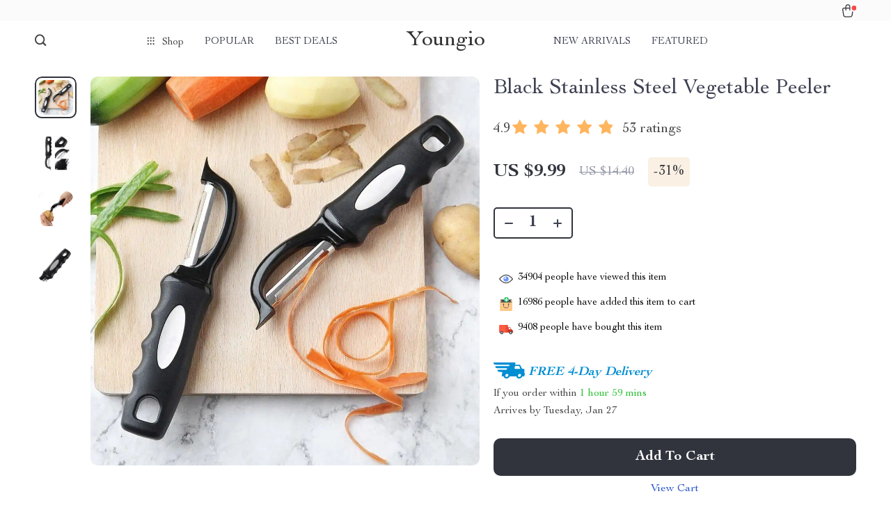

--- FILE ---
content_type: text/html; charset=UTF-8
request_url: https://youngio.store/black-stainless-steel-vegetable-peeler/
body_size: 39116
content:
<!doctype html>
<html lang="en-US" class="no-js">
<head>
    <link rel="shortcut icon" href="https://youngio.store/wp-content/uploads/2025/09/fashion-accessories-13-fav.png"/>
    <meta charset="UTF-8">
    <meta name="viewport" content="width=device-width, initial-scale=1.0,minimum-scale=1.0,  shrink-to-fit=no, minimal-ui">
    <style>
    
</style>
<style>

    </style>            <meta property="og:image" content="https://img1.sellvia.com/uploads/2024/01/16/d599a0995a76953153d3b18f8f979aa4.jpg"/>
            <meta property="og:image:width" content="768" />
            <meta property="og:image:height" content="768" />
        <title>Black Stainless Steel Vegetable Peeler</title>
            <meta name="description" content="Buy Black Stainless Steel Vegetable Peeler at youngio.store! Fast US shipping. 100% money back guarantee."/>
            <meta name="keywords" content="Black Stainless Steel Vegetable Peeler, buy Black Stainless Steel Vegetable Peeler, Black, Stainless, Steel, Vegetable, Peeler"/>
            <meta property="og:title" content="Black Stainless Steel Vegetable Peeler" />
            <meta property="og:description" content="Buy Black Stainless Steel Vegetable Peeler at youngio.store! Fast US shipping. 100% money back guarantee." />
            <meta property="og:image" content="https://img1.sellvia.com/uploads/2024/01/16/07385a5fa6723a89874986c6d6ca74ab.jpg" />
            <meta property="og:type" content="product" />
            <meta name='robots' content='max-image-preview:large' />
<link rel="alternate" type="application/rss+xml" title="Youngio &raquo; Black Stainless Steel Vegetable Peeler Comments Feed" href="https://youngio.store/black-stainless-steel-vegetable-peeler/feed/" />
<link rel="alternate" title="oEmbed (JSON)" type="application/json+oembed" href="https://youngio.store/wp-json/oembed/1.0/embed?url=https%3A%2F%2Fyoungio.store%2Fblack-stainless-steel-vegetable-peeler%2F" />
<link rel="alternate" title="oEmbed (XML)" type="text/xml+oembed" href="https://youngio.store/wp-json/oembed/1.0/embed?url=https%3A%2F%2Fyoungio.store%2Fblack-stainless-steel-vegetable-peeler%2F&#038;format=xml" />
<style id='wp-img-auto-sizes-contain-inline-css' type='text/css'>
img:is([sizes=auto i],[sizes^="auto," i]){contain-intrinsic-size:3000px 1500px}
/*# sourceURL=wp-img-auto-sizes-contain-inline-css */
</style>
<link rel='stylesheet' id='plp_single_css-css' href='//youngio.store/wp-content/plugins/adsbulkdiscounts/assets/css/single.css?ver=6.9' type='text/css' media='all' />
<link rel='stylesheet' id='vnc2_allstyle-css' href='https://youngio.store/wp-content/themes/rockwell/assets/css/allstyle.css?ver=1.1.8' type='text/css' media='all' />
<link rel='stylesheet' id='adstm-css' href='https://youngio.store/wp-content/themes/rockwell/style.css?ver=1.1.8' type='text/css' media='all' />
<style id='classic-theme-styles-inline-css' type='text/css'>
/*! This file is auto-generated */
.wp-block-button__link{color:#fff;background-color:#32373c;border-radius:9999px;box-shadow:none;text-decoration:none;padding:calc(.667em + 2px) calc(1.333em + 2px);font-size:1.125em}.wp-block-file__button{background:#32373c;color:#fff;text-decoration:none}
/*# sourceURL=/wp-includes/css/classic-themes.min.css */
</style>
<link rel='stylesheet' id='adsbundle_front-css' href='https://youngio.store/wp-content/plugins/adsbundle/assets/css/adsbundle_front.css?ver=1.1.34' type='text/css' media='all' />
<link rel='stylesheet' id='recentsale-fonts-css' href='https://youngio.store/wp-content/plugins/adsrecentsales/assets_new/css/fonts.css?ver=0.5.17' type='text/css' media='all' />
<link rel='stylesheet' id='front-adspop-recentSales-css' href='https://youngio.store/wp-content/plugins/adsrecentsales/assets/css/frontRecentModalScript.css?ver=0.5.17' type='text/css' media='all' />
<link rel='stylesheet' id='slick_theme_upsell-css' href='https://youngio.store/wp-content/plugins/adsupsell/assets/css/slick/slick-theme.css?ver=0.3.17' type='text/css' media='all' />
<link rel='stylesheet' id='slick_css_upsell-css' href='https://youngio.store/wp-content/plugins/adsupsell/assets/css/slick/slick.css?ver=0.3.17' type='text/css' media='all' />
<link rel='stylesheet' id='front-adsupsell-style-all-css' href='//youngio.store/wp-content/plugins/adsupsell/assets/css/themes/andy/upsell-style.css?ver=0.3.17' type='text/css' media='all' />
<link rel='stylesheet' id='adsurgency_style-css' href='https://youngio.store/wp-content/plugins/adsurgency/assets/css/urgency_icons.css?ver=1.2.8' type='text/css' media='all' />
<link rel='stylesheet' id='sellvia_front_product_css-css' href='//youngio.store/wp-content/plugins/sellvia-platform/assets-admin/css/front/product.min.css?ver=1.1.16.33' type='text/css' media='all' />
<link rel='stylesheet' id='tthg_style-css' href='https://youngio.store/wp-content/plugins/productslideshow/css/ttgallery_single.min.css?ver=6.9' type='text/css' media='all' />
<link rel='stylesheet' id='front-flag-css' href='//youngio.store/wp-content/plugins/sellvia-platform/assets/front/css/flags.css?ver=1.1.16.33' type='text/css' media='all' />
<link rel='stylesheet' id='front-cart-css' href='//youngio.store/wp-content/plugins/sellvia-platform/assets/front/css/shopping_cart.css?ver=1.1.16.33' type='text/css' media='all' />
<link rel='stylesheet' id='search-product-css' href='//youngio.store/wp-content/plugins/sellvia-platform/assets/front/css/search-product.css?ver=1.1.16.33' type='text/css' media='all' />
<link rel='stylesheet' id='smart_paypal-css' href='//youngio.store/wp-content/plugins/sellvia-platform/assets/front/css/smart_paypal.min.css?ver=1.1.16.33' type='text/css' media='all' />
<link rel="https://api.w.org/" href="https://youngio.store/wp-json/" /><link rel="EditURI" type="application/rsd+xml" title="RSD" href="https://youngio.store/xmlrpc.php?rsd" />
<meta name="generator" content="WordPress 6.9" />
<link rel="canonical" href="https://youngio.store/black-stainless-steel-vegetable-peeler/" />
<link rel='shortlink' href='https://youngio.store/?p=6062' />
<script>
		!function (w, d, t) {
		  w.TiktokAnalyticsObject=t;var ttq=w[t]=w[t]||[];ttq.methods=["page","track","identify","instances","debug","on","off","once","ready","alias","group","enableCookie","disableCookie"],ttq.setAndDefer=function(t,e){t[e]=function(){t.push([e].concat(Array.prototype.slice.call(arguments,0)))}};for(var i=0;i<ttq.methods.length;i++)ttq.setAndDefer(ttq,ttq.methods[i]);ttq.instance=function(t){for(var e=ttq._i[t]||[],n=0;n<ttq.methods.length;n++
)ttq.setAndDefer(e,ttq.methods[n]);return e},ttq.load=function(e,n){var i="https://analytics.tiktok.com/i18n/pixel/events.js";ttq._i=ttq._i||{},ttq._i[e]=[],ttq._i[e]._u=i,ttq._t=ttq._t||{},ttq._t[e]=+new Date,ttq._o=ttq._o||{},ttq._o[e]=n||{};n=document.createElement("script");n.type="text/javascript",n.async=!0,n.src=i+"?sdkid="+e+"&lib="+t;e=document.getElementsByTagName("script")[0];e.parentNode.insertBefore(n,e)};
		
		  ttq.load('CMH081BC77UE655RUL0G');
		  ttq.page();
		}(window, document, 'ttq');
	</script>    <script type="text/javascript">

        function fbc_send_event_server(name, params = {}, event = {}){
            let data = {
                'action'           : 'fbc_front',
                'fbc_handler'      : 'send_event',
                'fbc_handler_type' : 'ajaxPixel',
                'name'             : name,
                'params'           : params,
                'event'            : event,
                'sourceUrl'        : location.href
            };

            jQuery.ajax({
                type:"post",
                url: "https://youngio.store/wp-admin/admin-ajax.php",
                dataType: 'json',
                data: data,
                success:function( data ){
                    console.log(data);
                }
            });
        }
    </script>
    <script>
        !function(f,b,e,v,n,t,s)
        {if(f.fbq)return;n=f.fbq=function(){n.callMethod?
            n.callMethod.apply(n,arguments):n.queue.push(arguments)};
            if(!f._fbq)f._fbq=n;n.push=n;n.loaded=!0;n.version='2.0';
            n.queue=[];t=b.createElement(e);t.async=!0;
            t.src=v;s=b.getElementsByTagName(e)[0];
            s.parentNode.insertBefore(t,s)}(window, document,'script',
            'https://connect.facebook.net/en_US/fbevents.js');
        fbq('init', '942379650901772');
        fbq('track', 'PageView', {},
            { eventID : 'fbc1769028505'});
    </script>

<noscript><img height="1" width="1" style="display:none"
  src="https://www.facebook.com/tr?id=942379650901772&ev=PageView&noscript=1"
/></noscript>


<script type="text/javascript">

    window.addEventListener("load", function() {
        {
            window.fb_custom_events_down_upsell = false;
            let upsellCansel = function() {
                let cancelBtn = document.querySelector( '.box-up .action-close' );
                console.log( cancelBtn );
                if( cancelBtn ) {
                    cancelBtn.addEventListener( 'click', function(e) {
                        console.log( 'click', cancelBtn );
                        if( !window.fb_custom_events_down_upsell ) {
                                                    } else {
                                                    }
                        window.fb_custom_events_down_upsell = true;

                    });
                }
            }

            let waitForLoad = function() {
                jQuery(function($) {
                    $('body').on('cart:add cart:shipping', function (e) {
                        const EVENT_ID = 'fbc' + Date.now();
                        let cart = e.cart;
                        let order_id = e.info.order_id;
                        let items = cart.items;
                        let product_id = e.order.post_id;
                        let quantity = e.order.quantity;
                        if( !quantity )
                            quantity = 1;
                        let variation = false;
                        let total = 0.00;
                        if (e.order.variation.length > 0) {
                            for (let i in e.order.variation) {
                                if (!variation) {
                                    variation = e.order.variation[i].replace(':', '-');
                                } else {
                                    variation += '-' + e.order.variation[i].replace(':', '-');
                                }
                            }
                        }
                        let currency = cart.cur_payment_simbol;
                        if (items.length > 0) {
                            for (let i in items) {
                                if (items[i].order_id == order_id) {
                                    let price = parseFloat(items[i]._not_convert_salePrice);
                                    total = price * quantity;
                                }
                            }
                        }

                        let id = variation ? product_id + '-' + variation : product_id;

                        if( typeof id == 'string' )
                            id = id.substr( 0, 99 );

                            try{
                                fbq('track', 'AddToCart', {
                                 /*   'contents': [
                                        {'id': id, 'quantity': quantity}
                                    ],*/
                                    'content_ids' : [id],
                                    'content_type': 'product',
                                    'value': total,
                                    'currency': currency
                                }, {eventID: EVENT_ID});
                            }catch (e) {
                                console.log(e);
                            }
                        fbc_send_event_server('AddToCart', {
                           /* 'contents': [
                                id.toString()
                            ],*/
                            'content_ids' : [id],
                            'content_type': 'product',
                            'value': total,
                            'currency': currency
                        }, {event_id: EVENT_ID});
                                            });
                });
            };

            var id = setInterval(function () {
                if (typeof jQuery != "undefined") {
                    clearInterval(id);
                    upsellCansel();
                    waitForLoad();
                }
            }, 500)
        }
    });
</script>


<script type="text/javascript">

    window.addEventListener("load", function() {
        {
            var waitForLoad = function() {
                jQuery(function($) {
                    $('body').on('click', '.btn-proceed', function(e) {
                        console.log( 'click' );
                        e.preventDefault();
                        e.stopPropagation();

                        const EVENT_ID = 'fbc' + Date.now();

                        let cartObject = window.adsCart.cart();
                        let items = cartObject.items;
                        let content_request = [];
                        let content_ids_request = [];
                        let price = cartObject.cur_payment_price;
                        let currency = cartObject.cur_payment_simbol;
                        let excp = [""];

                       if( typeof excp  === 'object' && excp.length > 0 ) {
                           for( let i in items ) {
                               if( !excp.includes( items[i].post_id.toString() ) ){
                                   let var_id = gettingId( items[i] );
                                   var_id = gettingId( items[i] );
                                   content_ids_request.push( items[i].post_id );

                                   let id = ( var_id ) ? items[i].post_id + var_id : items[i].post_id;
                                   if( typeof id == 'string' )
                                       id = id.substr( 0, 99 );

                                   content_request.push( {
                                       'id' : id,
                                       'quantity' : items[i].quantity
                                   });
                               }
                           }
                            try{
                                fbq('track', 'InitiateCheckout', {
                                'contents'     : content_request,
                                'content_type' : 'product',
                                'value'        : price,
                                'currency'     : currency
                                },{eventID: EVENT_ID});
                                }catch (e) {
                                console.log(e);
                            }
                           fbc_send_event_server('InitiateCheckout', {
                               'contents'     : content_request,
                               'content_type' : 'product',
                               'value'        : price,
                               'currency'     : currency
                           }, {event_id: EVENT_ID});

                       }

                        
                       $(location).attr('href', $(e.target).attr('href'));
                    });
                });
            };

            var gettingId = function( item ) {
                if( item.variations.length > 0 ) {
                    let var_info = '';
                    for( let i in item.variations ) {
                        var_info += '-' + item.variations[i].prop_id + '-' + item.variations[i].sku_id;
                    }
                    return ( var_info != '' ) ? var_info : false;
                }
                return false;
            }

            var id = setInterval(function () {
                if (typeof jQuery != "undefined") {
                    clearInterval(id);
                    waitForLoad();
                }
            }, 500)
        }
    });
</script>

<script type="text/javascript">
    try{
fbq(
    'track',
    'ViewContent',
    {
        content_ids: ['6062'],
        content_name: 'Black Stainless Steel Vegetable Peeler',
        content_type: 'product',
        value: 14.40,
        currency: 'USD'
    },
    { eventID : 'fbc1769028505'}
);
    }catch (e) {
        console.log(e);
    }
</script>



<script type="text/javascript">

    window.addEventListener("load", function() {
        {
            var waitForLoad = function() {
                jQuery(function($) {
                    $('body').on('click', function(e) {
                        const EVENT_ID = 'fbc' + Date.now();
                        if ($(e.target).hasClass('view_cart_btn')) {
                            e.preventDefault();
                            e.stopPropagation();
                            var cartObject = window.adsCart.cart(),
                                orders = cartObject.orders,
                                total = cartObject.cur_payment_price;
                                cur = cartObject.cur_payment_simbol;
                            var cartIds = [];
                            $.each(orders, function(index, value) {
                                if (typeof value.variation_id != 'undefined'
                                        && !cartIds.includes(value.post_id + '-' + value.variation_id)) {
                                        cartIds.push(value.post_id + '-' + value.variation_id);
                                }else if(!cartIds.includes(value.post_id)){
                                    cartIds.push(value.post_id);
                                }
                            });
                            try{

                            fbq('track', 'ViewCart', {
                                content_ids: cartIds,
                                content_name: "Black Stainless Steel Vegetable Peeler",
                                content_type: 'product',
                                content_category: 'Home & Garden',
                                value: total,
                                currency: cur
                            },
                                {eventID: EVENT_ID});
                            }catch (e) {
                                console.log(e);
                            }
                            fbc_send_event_server('ViewCart', {
                                content_ids: cartIds,
                                content_name: "Black Stainless Steel Vegetable Peeler",
                                content_type: 'product',
                                content_category: 'Home & Garden',
                                value: total,
                                currency: cur
                            },
                                {event_id: EVENT_ID});
                            $(location).attr('href', $(e.target).attr('href'));
                        }
                    });
                });
            };

            var id = setInterval(function () {
                if (typeof jQuery != "undefined") {
                    clearInterval(id);
                    waitForLoad();
                }
            }, 500)
        }
    });
</script>
    <style></style>
    <style rel="stylesheet">    :root{
        --clr-1:#32343D;
        --clr-2:#FAF0E3;
        --clr-link:#2554CB;
        --clr-prod-title:#3D4151;
        --clr-sale-price:#32343D;
        --clr-old-price:#9195A4;
        --clr-badge-bgr:#FAF0E3;
        --clr-badge:#32343D;
        --clr-rate-bgr:#F5F5F7;
        --clr-rate-txt:#3D4151;
        --clr-rate:#FFB55E;
        --clr-btn2:#ffffff;

        --clr-banner2-head:#fff;
        --clr-banner2-text:#fff;

        --clr-banner2-btn:#FFF;
        --clr-banner2-btn-hover:#ffffff;
        --clr-banner2-btn-label:#ffffff;
        --clr-banner2-btn-label-hover:#FFF;

        --clr-twin1-btn:#FFF;
        --clr-twin1-btn-hover:#ffffff;
        --clr-twin1-btn-label:#ffffff;
        --clr-twin1-btn-label-hover:#FFF;

        --clr-twin2-btn:#FFF;
        --clr-twin2-btn-hover:#ffffff;
        --clr-twin2-btn-label:#ffffff;
        --clr-twin2-btn-label-hover:#FFF;

        --clr-why-bgr:#76C0D8;
        --clr-why-head:#FFF;
        --clr-why-v:#FFF;
        --clr-why-btn:#fff;

        --clr-hv-bgr:#F4F2FF;
        --clr-hv-head:#3D4151;
        --clr-hv-text:#3D4151;

        --clr-shipping-tip:#25C63B;
        --clr-atc-bgr:#32343D;
        --clr-atc-bgr-hover:#32343D;
        --clr-atc-text:#FFF;
        --clr-atc-text-hover:#FFF;

        --clr-subs-bgr:#ffffff;
        --clr-subs-bgr-hover:#7052A1;
        --clr-subs-text:#FFF;
        --clr-subs-text-hover:#FFF;

        --clr-subs2-bgr:#fff;
        --clr-subs2-bgr-hover:#CCC7E7;
        --clr-subs2-text:#ffffff;
        --clr-subs2-text-hover:#ffffff;

        --clr-about-head:#FFF;
        --clr-about-text:#fff;

        --clr-footer-bgr2:#fff;
        --clr-footer-link2:#444;
        --clr-footer-soc2:#444;
        --clr-copyright-text2:#444;
        --clr-copyright-bgr2:#fff;
        --clr-footer-head2:#444;

        --clr-feat-txt:#3D4151;
        --clr-cat-rev-bgr:#2D303B;
        --clr-twin-text:#32343D;
        --clr-twin-text2:#32343D;
        --fusionfade:all 0.8s ease-out;
        --sfade:all 1.5s ease-out;

        --clr-wt-bf-bgr:#161E20;
        --clr-wt-bf-bgr2:#F13031;

        --clr-wuc-bf-bgr:#F13031;
        --clr-hm-bf:#FFC301;




    }


    .in_single_banner{background-image: url(//youngio.store/wp-content/themes/rockwell/images/s1.jpg)}@media(max-width:1289px){.in_single_banner{background-image: url(//youngio.store/wp-content/themes/rockwell/images/s1.jpg)}}@media(max-width:767px){.in_single_banner{background-image: url(//youngio.store/wp-content/themes/rockwell/images/s1.jpg)}}
    .logo span,.mainhead.fixed_header .logo span,.fixed_header .logo span,.menu_hovered .mainhead .logo span {color: #333!important;}
    
</style>
    <link rel="preload" href="https://youngio.store/wp-content/themes/rockwell/webfonts/CochinLTStd.woff" as="font" type="font/woff" crossorigin>
    <link rel="preload" href="https://youngio.store/wp-content/themes/rockwell/webfonts/CochinLTStdBold.woff" as="font" type="font/woff" crossorigin>
        <link rel="preload" href="/wp-content/themes/rockwell/style.css?ver=1.0.7.1" as="style" />
    <script>
        ajaxurl = 'https://youngio.store/wp-admin/admin-ajax.php';
        anim_delay = 300;
    </script>
    
<style id='global-styles-inline-css' type='text/css'>
:root{--wp--preset--aspect-ratio--square: 1;--wp--preset--aspect-ratio--4-3: 4/3;--wp--preset--aspect-ratio--3-4: 3/4;--wp--preset--aspect-ratio--3-2: 3/2;--wp--preset--aspect-ratio--2-3: 2/3;--wp--preset--aspect-ratio--16-9: 16/9;--wp--preset--aspect-ratio--9-16: 9/16;--wp--preset--color--black: #000000;--wp--preset--color--cyan-bluish-gray: #abb8c3;--wp--preset--color--white: #ffffff;--wp--preset--color--pale-pink: #f78da7;--wp--preset--color--vivid-red: #cf2e2e;--wp--preset--color--luminous-vivid-orange: #ff6900;--wp--preset--color--luminous-vivid-amber: #fcb900;--wp--preset--color--light-green-cyan: #7bdcb5;--wp--preset--color--vivid-green-cyan: #00d084;--wp--preset--color--pale-cyan-blue: #8ed1fc;--wp--preset--color--vivid-cyan-blue: #0693e3;--wp--preset--color--vivid-purple: #9b51e0;--wp--preset--gradient--vivid-cyan-blue-to-vivid-purple: linear-gradient(135deg,rgb(6,147,227) 0%,rgb(155,81,224) 100%);--wp--preset--gradient--light-green-cyan-to-vivid-green-cyan: linear-gradient(135deg,rgb(122,220,180) 0%,rgb(0,208,130) 100%);--wp--preset--gradient--luminous-vivid-amber-to-luminous-vivid-orange: linear-gradient(135deg,rgb(252,185,0) 0%,rgb(255,105,0) 100%);--wp--preset--gradient--luminous-vivid-orange-to-vivid-red: linear-gradient(135deg,rgb(255,105,0) 0%,rgb(207,46,46) 100%);--wp--preset--gradient--very-light-gray-to-cyan-bluish-gray: linear-gradient(135deg,rgb(238,238,238) 0%,rgb(169,184,195) 100%);--wp--preset--gradient--cool-to-warm-spectrum: linear-gradient(135deg,rgb(74,234,220) 0%,rgb(151,120,209) 20%,rgb(207,42,186) 40%,rgb(238,44,130) 60%,rgb(251,105,98) 80%,rgb(254,248,76) 100%);--wp--preset--gradient--blush-light-purple: linear-gradient(135deg,rgb(255,206,236) 0%,rgb(152,150,240) 100%);--wp--preset--gradient--blush-bordeaux: linear-gradient(135deg,rgb(254,205,165) 0%,rgb(254,45,45) 50%,rgb(107,0,62) 100%);--wp--preset--gradient--luminous-dusk: linear-gradient(135deg,rgb(255,203,112) 0%,rgb(199,81,192) 50%,rgb(65,88,208) 100%);--wp--preset--gradient--pale-ocean: linear-gradient(135deg,rgb(255,245,203) 0%,rgb(182,227,212) 50%,rgb(51,167,181) 100%);--wp--preset--gradient--electric-grass: linear-gradient(135deg,rgb(202,248,128) 0%,rgb(113,206,126) 100%);--wp--preset--gradient--midnight: linear-gradient(135deg,rgb(2,3,129) 0%,rgb(40,116,252) 100%);--wp--preset--font-size--small: 13px;--wp--preset--font-size--medium: 20px;--wp--preset--font-size--large: 36px;--wp--preset--font-size--x-large: 42px;--wp--preset--spacing--20: 0.44rem;--wp--preset--spacing--30: 0.67rem;--wp--preset--spacing--40: 1rem;--wp--preset--spacing--50: 1.5rem;--wp--preset--spacing--60: 2.25rem;--wp--preset--spacing--70: 3.38rem;--wp--preset--spacing--80: 5.06rem;--wp--preset--shadow--natural: 6px 6px 9px rgba(0, 0, 0, 0.2);--wp--preset--shadow--deep: 12px 12px 50px rgba(0, 0, 0, 0.4);--wp--preset--shadow--sharp: 6px 6px 0px rgba(0, 0, 0, 0.2);--wp--preset--shadow--outlined: 6px 6px 0px -3px rgb(255, 255, 255), 6px 6px rgb(0, 0, 0);--wp--preset--shadow--crisp: 6px 6px 0px rgb(0, 0, 0);}:where(.is-layout-flex){gap: 0.5em;}:where(.is-layout-grid){gap: 0.5em;}body .is-layout-flex{display: flex;}.is-layout-flex{flex-wrap: wrap;align-items: center;}.is-layout-flex > :is(*, div){margin: 0;}body .is-layout-grid{display: grid;}.is-layout-grid > :is(*, div){margin: 0;}:where(.wp-block-columns.is-layout-flex){gap: 2em;}:where(.wp-block-columns.is-layout-grid){gap: 2em;}:where(.wp-block-post-template.is-layout-flex){gap: 1.25em;}:where(.wp-block-post-template.is-layout-grid){gap: 1.25em;}.has-black-color{color: var(--wp--preset--color--black) !important;}.has-cyan-bluish-gray-color{color: var(--wp--preset--color--cyan-bluish-gray) !important;}.has-white-color{color: var(--wp--preset--color--white) !important;}.has-pale-pink-color{color: var(--wp--preset--color--pale-pink) !important;}.has-vivid-red-color{color: var(--wp--preset--color--vivid-red) !important;}.has-luminous-vivid-orange-color{color: var(--wp--preset--color--luminous-vivid-orange) !important;}.has-luminous-vivid-amber-color{color: var(--wp--preset--color--luminous-vivid-amber) !important;}.has-light-green-cyan-color{color: var(--wp--preset--color--light-green-cyan) !important;}.has-vivid-green-cyan-color{color: var(--wp--preset--color--vivid-green-cyan) !important;}.has-pale-cyan-blue-color{color: var(--wp--preset--color--pale-cyan-blue) !important;}.has-vivid-cyan-blue-color{color: var(--wp--preset--color--vivid-cyan-blue) !important;}.has-vivid-purple-color{color: var(--wp--preset--color--vivid-purple) !important;}.has-black-background-color{background-color: var(--wp--preset--color--black) !important;}.has-cyan-bluish-gray-background-color{background-color: var(--wp--preset--color--cyan-bluish-gray) !important;}.has-white-background-color{background-color: var(--wp--preset--color--white) !important;}.has-pale-pink-background-color{background-color: var(--wp--preset--color--pale-pink) !important;}.has-vivid-red-background-color{background-color: var(--wp--preset--color--vivid-red) !important;}.has-luminous-vivid-orange-background-color{background-color: var(--wp--preset--color--luminous-vivid-orange) !important;}.has-luminous-vivid-amber-background-color{background-color: var(--wp--preset--color--luminous-vivid-amber) !important;}.has-light-green-cyan-background-color{background-color: var(--wp--preset--color--light-green-cyan) !important;}.has-vivid-green-cyan-background-color{background-color: var(--wp--preset--color--vivid-green-cyan) !important;}.has-pale-cyan-blue-background-color{background-color: var(--wp--preset--color--pale-cyan-blue) !important;}.has-vivid-cyan-blue-background-color{background-color: var(--wp--preset--color--vivid-cyan-blue) !important;}.has-vivid-purple-background-color{background-color: var(--wp--preset--color--vivid-purple) !important;}.has-black-border-color{border-color: var(--wp--preset--color--black) !important;}.has-cyan-bluish-gray-border-color{border-color: var(--wp--preset--color--cyan-bluish-gray) !important;}.has-white-border-color{border-color: var(--wp--preset--color--white) !important;}.has-pale-pink-border-color{border-color: var(--wp--preset--color--pale-pink) !important;}.has-vivid-red-border-color{border-color: var(--wp--preset--color--vivid-red) !important;}.has-luminous-vivid-orange-border-color{border-color: var(--wp--preset--color--luminous-vivid-orange) !important;}.has-luminous-vivid-amber-border-color{border-color: var(--wp--preset--color--luminous-vivid-amber) !important;}.has-light-green-cyan-border-color{border-color: var(--wp--preset--color--light-green-cyan) !important;}.has-vivid-green-cyan-border-color{border-color: var(--wp--preset--color--vivid-green-cyan) !important;}.has-pale-cyan-blue-border-color{border-color: var(--wp--preset--color--pale-cyan-blue) !important;}.has-vivid-cyan-blue-border-color{border-color: var(--wp--preset--color--vivid-cyan-blue) !important;}.has-vivid-purple-border-color{border-color: var(--wp--preset--color--vivid-purple) !important;}.has-vivid-cyan-blue-to-vivid-purple-gradient-background{background: var(--wp--preset--gradient--vivid-cyan-blue-to-vivid-purple) !important;}.has-light-green-cyan-to-vivid-green-cyan-gradient-background{background: var(--wp--preset--gradient--light-green-cyan-to-vivid-green-cyan) !important;}.has-luminous-vivid-amber-to-luminous-vivid-orange-gradient-background{background: var(--wp--preset--gradient--luminous-vivid-amber-to-luminous-vivid-orange) !important;}.has-luminous-vivid-orange-to-vivid-red-gradient-background{background: var(--wp--preset--gradient--luminous-vivid-orange-to-vivid-red) !important;}.has-very-light-gray-to-cyan-bluish-gray-gradient-background{background: var(--wp--preset--gradient--very-light-gray-to-cyan-bluish-gray) !important;}.has-cool-to-warm-spectrum-gradient-background{background: var(--wp--preset--gradient--cool-to-warm-spectrum) !important;}.has-blush-light-purple-gradient-background{background: var(--wp--preset--gradient--blush-light-purple) !important;}.has-blush-bordeaux-gradient-background{background: var(--wp--preset--gradient--blush-bordeaux) !important;}.has-luminous-dusk-gradient-background{background: var(--wp--preset--gradient--luminous-dusk) !important;}.has-pale-ocean-gradient-background{background: var(--wp--preset--gradient--pale-ocean) !important;}.has-electric-grass-gradient-background{background: var(--wp--preset--gradient--electric-grass) !important;}.has-midnight-gradient-background{background: var(--wp--preset--gradient--midnight) !important;}.has-small-font-size{font-size: var(--wp--preset--font-size--small) !important;}.has-medium-font-size{font-size: var(--wp--preset--font-size--medium) !important;}.has-large-font-size{font-size: var(--wp--preset--font-size--large) !important;}.has-x-large-font-size{font-size: var(--wp--preset--font-size--x-large) !important;}
/*# sourceURL=global-styles-inline-css */
</style>
<link rel='stylesheet' id='adstm-customization-css' href='//youngio.store/wp-content/themes/rockwell/adstm/customization/style.css?ver=4.7' type='text/css' media='all' />
</head>
<body class="wp-singular product-template-default single single-product postid-6062 wp-theme-rockwell wp-child-theme-rockwell-child flash js-items-lazy-load js-show-pre-selected-variation " >
<div class="header">
    <div class="header_cont">
        <div class="top_menu">
            <div class="padder">
                        </div>
        </div>
        <div class="main_header">
            <div class="padder">
                <div class="header_flex">
                    <div class="fixed_burger">
                        <i></i>
                        <i></i>
                        <i></i>
                    </div>
                    <div class="search_form">
                        <form action="https://youngio.store">
                            <div class="search_plate">
                                <div class="search_cont">
                                    <input class="js-autocomplete-search" autocomplete="off" name="s"
                                           type="text" value="" placeholder="What are you looking for?" />
                                    <span class="search_cross">×</span>
                                    <span class="search_submit"><i class="icon-scope"></i></span>
                                </div>
                            </div>
                        </form>
                    </div>
                    <div class="header_center">

                                                <div class="headermenu left_menu ">
                            <ul>
                                <li class="get_all_cats_cont menu-item-has-children">
                                    <span class="get_all_cats"><u class="all_cats_cross"></u>Shop</span>
                                    <div class="menu_products">
                                    <div class='product-item item-sp' data-post_id="160268" data-currency="USD" data-_price="2199.99" data-_price_nc="2199.99" data-stock="400" data-_salePrice="1450.99" data-_salePrice_nc="1450.99" data-price="US $2,199.99" data-salePrice="US $1,450.99" data-variation_default="lowest_price"  >
				<a href='https://youngio.store/luxurious-bubble-cloud-sofa/'>
                    <div class='thumb-wrap'>            <img data-srchead="https://img11.sellvia.com/uploads/2023/11/23/02856-580x-crop-center-min.jpg-350x350.webp?10000"  alt="">
        <div class="tt_product_slide_show_pics arrows_hover dots_pos_0 dots_style_0 dots_color_0 nav_type_0 show_small_1" ><div><img data-tthg="https://img11.sellvia.com/uploads/2023/11/23/02856-580x-crop-center-min.jpg-350x350.webp?10000" alt=""></div><div><img data-tthg="https://img1.sellvia.com/uploads/2024/05/22/91orq61v-vl-ac-sl1500-1.jpg-350x350.webp?10000" alt=""></div><div><img data-tthg="https://img1.sellvia.com/uploads/2024/02/29/91a-945y-ql-ac-sl1500.jpg-350x350.webp?10000" alt=""></div><div><img data-tthg="https://img1.sellvia.com/uploads/2024/02/29/a1zkxrtgtul-ac-sl1500.jpg-350x350.webp?10000" alt=""></div><div><img data-tthg="https://img1.sellvia.com/uploads/2024/02/29/a1m3uidtk7l-ac-sl1500.jpg-350x350.webp?10000" alt=""></div><div><img data-tthg="https://img1.sellvia.com/uploads/2024/02/29/916us6ovuml-ac-sl1500.jpg-350x350.webp?10000" alt=""></div></div></div>
					<div class='product_list_info'>
					    <h4>Luxurious Bubble Cloud Sofa</h4>
                        <div class='price'>
                            <small class='old js-price'></small><div class="discount"><span><b>-34%</b></span></div><span class='sale js-salePrice'></span>
                        </div>
                        <span class='stars_single'><div class="stars"><span class="star star-full"></span><span class="star star-full"></span><span class="star star-full"></span><span class="star star-full"></span><span class="star star-half"><u style="width:90%"></u></span></div> <div class="orders_count">58</div></span>
                        
                    </div>
				</a>
		</div><div class='product-item item-sp' data-post_id="160300" data-currency="USD" data-_price="2094.00" data-_price_nc="2094.00" data-stock="176" data-_salePrice="1411.99" data-_salePrice_nc="1411.99" data-price="US $2,094.00" data-salePrice="US $1,411.99" data-variation_default="lowest_price"  >
				<a href='https://youngio.store/elegant-art-deco-inspired-crystal-branch-chandelier-for-dining-room/'>
                    <div class='thumb-wrap'>            <img data-srchead="https://img1.sellvia.com/uploads/2024/02/28/h3ef8718436c04f4c8f211291b8f667759-waifu2x-photo-noise2.jpg-350x350.webp?10000"  alt="">
        <div class="tt_product_slide_show_pics arrows_hover dots_pos_0 dots_style_0 dots_color_0 nav_type_0 show_small_1" ><div><img data-tthg="https://img1.sellvia.com/uploads/2024/02/28/h3ef8718436c04f4c8f211291b8f667759-waifu2x-photo-noise2.jpg-350x350.webp?10000" alt=""></div><div><img data-tthg="https://img1.sellvia.com/uploads/2024/03/05/crystal-branch-chandelier-02-min.jpg-350x350.webp?10000" alt=""></div><div><img data-tthg="https://img1.sellvia.com/uploads/2024/03/05/crystal-branch-chandelier-01-min.jpg-350x350.webp?10000" alt=""></div><div><img data-tthg="https://img1.sellvia.com/uploads/2024/02/28/h347a4af00c5c46ef98e00b464a71b3bel-waifu2x-photo-noise2.jpg-350x350.webp?10000" alt=""></div><div><img data-tthg="https://img1.sellvia.com/uploads/2024/02/28/firefly-crystal-chandelier-ilumina-o-cozinha-led-lustres-lustre-jantar-starfish-sala-de-estar-l-mpada-1-waifu2x-photo-noise2.jpg-350x350.webp?10000" alt=""></div><div><img data-tthg="https://img1.sellvia.com/uploads/2024/02/28/425.jpg-350x350.webp?10000" alt=""></div><div><img data-tthg="https://img1.sellvia.com/uploads/2024/02/28/3919617-61e577e5828ce.jpg-350x350.webp?10000" alt=""></div></div></div>
					<div class='product_list_info'>
					    <h4>Elegant Art Deco-Inspired Crystal Branch Chandelier for Dining Room</h4>
                        <div class='price'>
                            <small class='old js-price'></small><div class="discount"><span><b>-33%</b></span></div><span class='sale js-salePrice'></span>
                        </div>
                        <span class='stars_single'><div class="stars"><span class="star star-full"></span><span class="star star-full"></span><span class="star star-full"></span><span class="star star-full"></span><span class="star star-full"></span></div> <div class="orders_count">52</div></span>
                        
                    </div>
				</a>
		</div><div class='product-item item-sp' data-post_id="165232" data-currency="USD" data-_price="3229.99" data-_price_nc="3229.99" data-stock="40" data-_salePrice="2480.99" data-_salePrice_nc="2480.99" data-price="US $3,229.99" data-salePrice="US $2,480.99" data-variation_default="lowest_price"  >
				<a href='https://youngio.store/luxury-king-bed-with-massage-and-storage/'>
                    <div class='thumb-wrap'>            <img data-srchead="https://img11.sellvia.com/uploads/2023/11/16/372c2529f59ffe2ca97aa0442d79b7cc.jpg-350x350.webp?10000"  alt="">
        <div class="tt_product_slide_show_pics arrows_hover dots_pos_0 dots_style_0 dots_color_0 nav_type_0 show_small_1" ><div><img data-tthg="https://img11.sellvia.com/uploads/2023/11/16/372c2529f59ffe2ca97aa0442d79b7cc.jpg-350x350.webp?10000" alt=""></div><div><img data-tthg="https://img1.sellvia.com/uploads/2024/03/20/luxury-king-bed-with-massage-and-storage-02-min.jpg-350x350.webp?10000" alt=""></div><div><img data-tthg="https://img1.sellvia.com/uploads/2024/03/20/luxury-king-bed-with-massage-and-storage-04-min.jpg-350x350.webp?10000" alt=""></div><div><img data-tthg="https://img1.sellvia.com/uploads/2024/03/20/luxury-king-bed-with-massage-and-storage-05-min.jpg-350x350.webp?10000" alt=""></div><div><img data-tthg="https://img1.sellvia.com/uploads/2024/03/20/luxury-king-bed-with-massage-and-storage-06-min.jpg-350x350.webp?10000" alt=""></div><div><img data-tthg="https://img1.sellvia.com/uploads/2024/03/20/luxury-king-bed-with-massage-and-storage-03-min.jpg-350x350.webp?10000" alt=""></div></div></div>
					<div class='product_list_info'>
					    <h4>Luxury King Bed with Massage and Storage</h4>
                        <div class='price'>
                            <small class='old js-price'></small><div class="discount"><span><b>-23%</b></span></div><span class='sale js-salePrice'></span>
                        </div>
                        <span class='stars_single'><div class="stars"><span class="star star-full"></span><span class="star star-full"></span><span class="star star-full"></span><span class="star star-full"></span><span class="star star-half"><u style="width:90%"></u></span></div> <div class="orders_count">66</div></span>
                        
                    </div>
				</a>
		</div>                                    </div>
                                    <ul>
                                        <li><a href="https://youngio.store/accessories"> <span class="menu_title">Accessories</span></a></li><li><a href="https://youngio.store/adidas-fashion"> <span class="menu_title">Adidas</span></a><ul><li><a href="https://youngio.store/adidas-bottoms"> <span class="menu_title">Bottoms</span></a></li><li><a href="https://youngio.store/adidas-hoodies-sweatshirts"> <span class="menu_title">Hoodies &amp; Sweatshirts</span></a></li><li><a href="https://youngio.store/adidas-shoes"> <span class="menu_title">Shoes</span></a></li><li><a href="https://youngio.store/adidas-tops-t-shirts"> <span class="menu_title">Tops &amp; T-Shirts</span></a></li></ul></li><li><a href="https://youngio.store/advanced-technologies"> <span class="menu_title">Advanced Technologies</span></a></li><li><a href="https://youngio.store/auto"> <span class="menu_title">Auto</span></a></li><li><a href="https://youngio.store/best-sellers"> <span class="menu_title">Best Sellers</span></a></li><li><a href="https://youngio.store/car-accessories"> <span class="menu_title">Car Accessories</span></a><ul><li><a href="https://youngio.store/baby-kid-essentials"> <span class="menu_title">Baby &amp; Kid Essentials</span></a></li><li><a href="https://youngio.store/car-care"> <span class="menu_title">Car Care</span></a></li><li><a href="https://youngio.store/car-care-maintenance"> <span class="menu_title">Car Care &amp; Maintenance</span></a></li><li><a href="https://youngio.store/car-electronics"> <span class="menu_title">Car Electronics</span></a></li><li><a href="https://youngio.store/car-storage-organization"> <span class="menu_title">Car Storage &amp; Organization</span></a></li><li><a href="https://youngio.store/exterior-accessories"> <span class="menu_title">Exterior Accessories</span></a></li><li><a href="https://youngio.store/exterior-upgrades"> <span class="menu_title">Exterior Upgrades</span></a></li><li><a href="https://youngio.store/interior-accessories"> <span class="menu_title">Interior Accessories</span></a></li><li><a href="https://youngio.store/keychains"> <span class="menu_title">Keychains</span></a></li><li><a href="https://youngio.store/kids-babies-2"> <span class="menu_title">Kids &amp; Babies</span></a></li><li><a href="https://youngio.store/pet-travel-gear"> <span class="menu_title">Pet Travel Gear</span></a></li><li><a href="https://youngio.store/road-trip-accessories"> <span class="menu_title">Road Trip Accessories</span></a></li><li><a href="https://youngio.store/tech-gadgets"> <span class="menu_title">Tech &amp; Gadgets</span></a></li></ul></li><li><a href="https://youngio.store/clothing"> <span class="menu_title">Clothing</span></a><ul><li><a href="https://youngio.store/bottoms"> <span class="menu_title">Bottoms</span></a></li><li><a href="https://youngio.store/dresses"> <span class="menu_title">Dresses</span></a></li><li><a href="https://youngio.store/hoodies-sweatshirts"> <span class="menu_title">Hoodies &amp; Sweatshirts</span></a></li><li><a href="https://youngio.store/men-s-fashion"> <span class="menu_title">Men’s Fashion</span></a></li><li><a href="https://youngio.store/outerwear"> <span class="menu_title">Outerwear</span></a></li><li><a href="https://youngio.store/skirts"> <span class="menu_title">Skirts</span></a></li><li><a href="https://youngio.store/suits"> <span class="menu_title">Suits</span></a></li><li><a href="https://youngio.store/sweaters-cardigans"> <span class="menu_title">Sweaters &amp; Cardigans</span></a></li></ul></li><li><a href="https://youngio.store/dating-social-skills"> <span class="menu_title">Dating &amp; Social Skills</span></a></li><li><a href="https://youngio.store/education-learning"> <span class="menu_title">Education &amp; Learning</span></a></li><li><a href="https://youngio.store/electronics"> <span class="menu_title">Electronics</span></a><ul><li><a href="https://youngio.store/photography-equipment"> <span class="menu_title">Photography Equipment</span></a></li><li><a href="https://youngio.store/security"> <span class="menu_title">Security</span></a></li><li><a href="https://youngio.store/smart-home"> <span class="menu_title">Smart Home</span></a></li><li><a href="https://youngio.store/smartwatches-accessories"> <span class="menu_title">Smartwatches &amp; Accessories</span></a></li></ul></li><li><a href="https://youngio.store/fall-winter-2025-26-fashion-collection"> <span class="menu_title">Fall/Winter 2025–26 Fashion Collection</span></a></li><li><a href="https://youngio.store/family-parenting"> <span class="menu_title">Family &amp; Parenting</span></a></li><li><a href="https://youngio.store/fashion"> <span class="menu_title">Fashion</span></a><ul><li><a href="https://youngio.store/alexander-mcqueen"> <span class="menu_title">Alexander McQueen</span></a></li><li><a href="https://youngio.store/bags-wallets"> <span class="menu_title">Bags &amp; Wallets</span></a></li><li><a href="https://youngio.store/balenciaga"> <span class="menu_title">Balenciaga</span></a></li><li><a href="https://youngio.store/belts"> <span class="menu_title">Belts</span></a></li><li><a href="https://youngio.store/bottega-veneta"> <span class="menu_title">Bottega Veneta</span></a></li><li><a href="https://youngio.store/brunello-cucinelli"> <span class="menu_title">Brunello Cucinelli</span></a></li><li><a href="https://youngio.store/burberry"> <span class="menu_title">Burberry</span></a></li><li><a href="https://youngio.store/chanel"> <span class="menu_title">Chanel</span></a></li><li><a href="https://youngio.store/chloe"> <span class="menu_title">Chloé</span></a></li><li><a href="https://youngio.store/dior"> <span class="menu_title">Dior</span></a></li><li><a href="https://youngio.store/dolce-gabbana"> <span class="menu_title">Dolce &amp; Gabbana</span></a></li><li><a href="https://youngio.store/etro"> <span class="menu_title">Etro</span></a></li><li><a href="https://youngio.store/fendi"> <span class="menu_title">Fendi</span></a></li><li><a href="https://youngio.store/gucci"> <span class="menu_title">Gucci</span></a></li><li><a href="https://youngio.store/hats-hair-accessories"> <span class="menu_title">Hats &amp; Hair Accessories</span></a></li><li><a href="https://youngio.store/jacquemus"> <span class="menu_title">Jacquemus</span></a></li><li><a href="https://youngio.store/jewelry"> <span class="menu_title">Jewelry</span></a></li><li><a href="https://youngio.store/jil-sander"> <span class="menu_title">Jil Sander</span></a></li><li><a href="https://youngio.store/jimmy-choo"> <span class="menu_title">Jimmy Choo</span></a></li><li><a href="https://youngio.store/kiton"> <span class="menu_title">Kiton</span></a></li><li><a href="https://youngio.store/miu-miu"> <span class="menu_title">Miu Miu</span></a></li><li><a href="https://youngio.store/off-white"> <span class="menu_title">Off-White</span></a></li><li><a href="https://youngio.store/prada"> <span class="menu_title">Prada</span></a></li><li><a href="https://youngio.store/rick-owens"> <span class="menu_title">Rick Owens</span></a></li><li><a href="https://youngio.store/saint-laurent"> <span class="menu_title">Saint Laurent</span></a></li><li><a href="https://youngio.store/scarves"> <span class="menu_title">Scarves</span></a></li><li><a href="https://youngio.store/sunglasses"> <span class="menu_title">Sunglasses</span></a></li><li><a href="https://youngio.store/the-row"> <span class="menu_title">The Row</span></a></li><li><a href="https://youngio.store/tom-ford"> <span class="menu_title">Tom Ford</span></a></li><li><a href="https://youngio.store/tops-shirts"> <span class="menu_title">Tops &amp; Shirts</span></a></li><li><a href="https://youngio.store/valentino"> <span class="menu_title">Valentino</span></a></li><li><a href="https://youngio.store/valentino-garavani"> <span class="menu_title">Valentino Garavani</span></a></li><li><a href="https://youngio.store/versace"> <span class="menu_title">Versace</span></a></li><li><a href="https://youngio.store/vivienne-westwood"> <span class="menu_title">Vivienne Westwood</span></a></li><li><a href="https://youngio.store/watches"> <span class="menu_title">Watches</span></a></li></ul></li><li><a href="https://youngio.store/fashion-accessories"> <span class="menu_title">Fashion Accessories</span></a></li><li><a href="https://youngio.store/furniture"> <span class="menu_title">Furniture</span></a><ul><li><a href="https://youngio.store/beds"> <span class="menu_title">Beds</span></a></li><li><a href="https://youngio.store/bedside-tables"> <span class="menu_title">Bedside Tables</span></a></li><li><a href="https://youngio.store/dining-tables"> <span class="menu_title">Dining Tables</span></a></li><li><a href="https://youngio.store/kitchen-dining-room-chairs"> <span class="menu_title">Kitchen &amp; Dining Room Chairs</span></a></li><li><a href="https://youngio.store/office-furniture"> <span class="menu_title">Office Furniture</span></a></li><li><a href="https://youngio.store/ottomans"> <span class="menu_title">Ottomans</span></a></li><li><a href="https://youngio.store/side-tables-coffee-tables"> <span class="menu_title">Side Tables &amp; Coffee Tables</span></a></li><li><a href="https://youngio.store/sofas-chairs"> <span class="menu_title">Sofas &amp; Chairs</span></a></li><li><a href="https://youngio.store/stands-console-tables"> <span class="menu_title">Stands &amp; Console Tables</span></a></li><li><a href="https://youngio.store/storage"> <span class="menu_title">Storage</span></a></li></ul></li><li><a href="https://youngio.store/gadget-accessories"> <span class="menu_title">Gadget Accessories</span></a></li><li><a href="https://youngio.store/gadgets"> <span class="menu_title">Gadgets</span></a><ul><li><a href="https://youngio.store/bluetooth-speakers"> <span class="menu_title">Bluetooth Speakers</span></a></li><li><a href="https://youngio.store/chargers"> <span class="menu_title">Chargers</span></a></li><li><a href="https://youngio.store/headphones"> <span class="menu_title">Headphones</span></a></li><li><a href="https://youngio.store/home-electronics-2"> <span class="menu_title">Home Electronics</span></a></li><li><a href="https://youngio.store/keyboards-mice"> <span class="menu_title">Keyboards &amp; Mice</span></a></li><li><a href="https://youngio.store/phone-tablet-accessories"> <span class="menu_title">Phone &amp; Tablet Accessories</span></a></li></ul></li><li><a href="https://youngio.store/health-beauty"> <span class="menu_title">Health &amp; Beauty</span></a><ul><li><a href="https://youngio.store/beard-grooming-accessories"> <span class="menu_title">Beard Grooming Accessories</span></a></li><li><a href="https://youngio.store/cosmetic-bags-organizers"> <span class="menu_title">Cosmetic Bags &amp; Organizers</span></a></li><li><a href="https://youngio.store/essential-oils-aromatherapy"> <span class="menu_title">Essential Oils &amp; Aromatherapy</span></a></li><li><a href="https://youngio.store/foot-care"> <span class="menu_title">Foot Care</span></a></li><li><a href="https://youngio.store/foot-hand-nail-care"> <span class="menu_title">Foot, Hand &amp; Nail Care</span></a></li><li><a href="https://youngio.store/hair-accessories"> <span class="menu_title">Hair Accessories</span></a></li><li><a href="https://youngio.store/hair-care-styling-tools"> <span class="menu_title">Hair Care &amp; Styling Tools</span></a></li><li><a href="https://youngio.store/health-care"> <span class="menu_title">Health Care</span></a></li><li><a href="https://youngio.store/makeup"> <span class="menu_title">Makeup</span></a></li><li><a href="https://youngio.store/manicure-tools"> <span class="menu_title">Manicure Tools</span></a></li><li><a href="https://youngio.store/massage-relaxation"> <span class="menu_title">Massage &amp; Relaxation</span></a></li><li><a href="https://youngio.store/skin-care"> <span class="menu_title">Skin Care</span></a></li><li><a href="https://youngio.store/women-s-shaving-accessories"> <span class="menu_title">Women's Shaving Accessories</span></a></li></ul></li><li><a href="https://youngio.store/health-wellness"> <span class="menu_title">Health &amp; Wellness</span></a></li><li><a href="https://youngio.store/home-garden"> <span class="menu_title">Home &amp; Garden</span></a><ul><li><a href="https://youngio.store/bathroom"> <span class="menu_title">Bathroom</span></a></li><li><a href="https://youngio.store/cleaning"> <span class="menu_title">Cleaning</span></a></li><li><a href="https://youngio.store/dining"> <span class="menu_title">Dining</span></a></li><li><a href="https://youngio.store/garden-supplies"> <span class="menu_title">Garden Supplies</span></a></li><li><a href="https://youngio.store/home-decor"> <span class="menu_title">Home Decor</span></a></li><li><a href="https://youngio.store/home-electronics"> <span class="menu_title">Home Electronics</span></a></li><li><a href="https://youngio.store/home-office"> <span class="menu_title">Home Office</span></a></li><li><a href="https://youngio.store/kitchen"> <span class="menu_title">Kitchen</span></a></li><li><a href="https://youngio.store/kitchen-dining"> <span class="menu_title">Kitchen &amp; Dining</span></a></li><li><a href="https://youngio.store/lighting"> <span class="menu_title">Lighting</span></a></li><li><a href="https://youngio.store/pillows-throws"> <span class="menu_title">Pillows &amp; Throws</span></a></li><li><a href="https://youngio.store/storage-organization"> <span class="menu_title">Storage &amp; Organization</span></a></li><li><a href="https://youngio.store/tools-equipment"> <span class="menu_title">Tools &amp; Equipment</span></a></li></ul></li><li><a href="https://youngio.store/home-living"> <span class="menu_title">Home &amp; Living</span></a></li><li><a href="https://youngio.store/home-supplies"> <span class="menu_title">Home Supplies</span></a></li><li><a href="https://youngio.store/kids-babies"> <span class="menu_title">Kids &amp; Babies</span></a><ul><li><a href="https://youngio.store/activity-entertainment"> <span class="menu_title">Activity &amp; Entertainment</span></a></li><li><a href="https://youngio.store/baby-care"> <span class="menu_title">Baby Care</span></a></li><li><a href="https://youngio.store/baby-travel-gear"> <span class="menu_title">Baby Travel Gear</span></a></li><li><a href="https://youngio.store/clothing-accessories"> <span class="menu_title">Clothing &amp; Accessories</span></a></li><li><a href="https://youngio.store/feeding"> <span class="menu_title">Feeding</span></a></li><li><a href="https://youngio.store/nursery"> <span class="menu_title">Nursery</span></a></li><li><a href="https://youngio.store/toys-2"> <span class="menu_title">Toys</span></a></li></ul></li><li><a href="https://youngio.store/kids-clothing"> <span class="menu_title">Kids' Clothing</span></a></li><li><a href="https://youngio.store/nike-fashion"> <span class="menu_title">Nike</span></a><ul><li><a href="https://youngio.store/nike-accessories"> <span class="menu_title">Accessories</span></a></li><li><a href="https://youngio.store/nike-bottoms"> <span class="menu_title">Bottoms</span></a></li><li><a href="https://youngio.store/nike-hoodies-sweatshirts"> <span class="menu_title">Hoodies &amp; Sweatshirts</span></a></li><li><a href="https://youngio.store/nike-sneakers"> <span class="menu_title">Sneakers</span></a></li><li><a href="https://youngio.store/nike-tops-t-shirts"> <span class="menu_title">Tops &amp; T-Shirts</span></a></li></ul></li><li><a href="https://youngio.store/patio-lawn-garden"> <span class="menu_title">Patio, Lawn &amp; Garden</span></a></li><li><a href="https://youngio.store/personal-growth"> <span class="menu_title">Personal Growth</span></a></li><li><a href="https://youngio.store/personal-style-fashion"> <span class="menu_title">Personal Style &amp; Fashion</span></a><ul><li><a href="https://youngio.store/accessories-footwear"> <span class="menu_title">Accessories &amp; Footwear</span></a></li><li><a href="https://youngio.store/budget-sustainable-style"> <span class="menu_title">Budget &amp; Sustainable Style</span></a></li><li><a href="https://youngio.store/confidence-psychology-fashion-philosophy"> <span class="menu_title">Confidence, Psychology &amp; Fashion Philosophy</span></a></li><li><a href="https://youngio.store/event-based-seasonal-style"> <span class="menu_title">Event-Based &amp; Seasonal Style</span></a></li><li><a href="https://youngio.store/fashion-by-era-aesthetic"> <span class="menu_title">Fashion by Era &amp; Aesthetic</span></a></li><li><a href="https://youngio.store/hair-makeup-fragrance"> <span class="menu_title">Hair, Makeup &amp; Fragrance</span></a></li><li><a href="https://youngio.store/wardrobe-planning-outfit-building"> <span class="menu_title">Wardrobe Planning &amp; Outfit Building</span></a></li></ul></li><li><a href="https://youngio.store/pet-care"> <span class="menu_title">Pet Care</span></a></li><li><a href="https://youngio.store/pet-supplies"> <span class="menu_title">Pet Supplies</span></a></li><li><a href="https://youngio.store/pets"> <span class="menu_title">Pets</span></a><ul><li><a href="https://youngio.store/apparel-accessories"> <span class="menu_title">Apparel &amp; Accessories</span></a></li><li><a href="https://youngio.store/feeding-supplies"> <span class="menu_title">Feeding Supplies</span></a></li><li><a href="https://youngio.store/grooming"> <span class="menu_title">Grooming</span></a></li><li><a href="https://youngio.store/indoor-supplies"> <span class="menu_title">Indoor Supplies</span></a></li><li><a href="https://youngio.store/pet-toys"> <span class="menu_title">Pet Toys</span></a></li><li><a href="https://youngio.store/small-animal-supplies"> <span class="menu_title">Small Animal Supplies</span></a></li><li><a href="https://youngio.store/walking-traveling-supplies"> <span class="menu_title">Walking &amp; Traveling Supplies</span></a></li></ul></li><li><a href="https://youngio.store/shoes-2"> <span class="menu_title">Shoes</span></a></li><li><a href="https://youngio.store/special-deals"> <span class="menu_title">Special Deals</span></a></li><li><a href="https://youngio.store/sport"> <span class="menu_title">Sport</span></a><ul><li><a href="https://youngio.store/cycling-equipment"> <span class="menu_title">Cycling Equipment</span></a></li><li><a href="https://youngio.store/fitness-gym-equipment"> <span class="menu_title">Fitness &amp; Gym Equipment</span></a></li><li><a href="https://youngio.store/yoga-hammocks"> <span class="menu_title">Yoga Hammocks</span></a></li><li><a href="https://youngio.store/yoga-straps"> <span class="menu_title">Yoga Straps</span></a></li></ul></li><li><a href="https://youngio.store/sport-outdoors"> <span class="menu_title">Sport &amp; Outdoors</span></a><ul><li><a href="https://youngio.store/camping-hiking"> <span class="menu_title">Camping &amp; Hiking</span></a></li><li><a href="https://youngio.store/fishing-supplies"> <span class="menu_title">Fishing Supplies</span></a></li><li><a href="https://youngio.store/fitness-clothing"> <span class="menu_title">Fitness Clothing</span></a></li><li><a href="https://youngio.store/sports-fitness"> <span class="menu_title">Sports &amp; Fitness</span></a></li></ul></li><li><a href="https://youngio.store/st-valentine-s-day"> <span class="menu_title">St. Valentine's Day</span></a><ul><li><a href="https://youngio.store/st-valentine-s-day-bags-totes"> <span class="menu_title">Bags &amp; Totes</span></a></li><li><a href="https://youngio.store/couple-s-clothing-accessories"> <span class="menu_title">Couple’s Clothing &amp; Accessories</span></a></li><li><a href="https://youngio.store/st-valentine-s-day-gifts-for-her"> <span class="menu_title">Gifts for Her</span></a></li><li><a href="https://youngio.store/gifts-for-him"> <span class="menu_title">Gifts for Him</span></a></li><li><a href="https://youngio.store/st-valentine-s-day-jewelry"> <span class="menu_title">Jewelry</span></a></li><li><a href="https://youngio.store/st-valentine-s-day-party-supplies"> <span class="menu_title">Party Supplies</span></a></li><li><a href="https://youngio.store/valentine-s-day-decor"> <span class="menu_title">Valentine’s Day Decor</span></a></li><li><a href="https://youngio.store/valentine-s-day-pet-products"> <span class="menu_title">Valentine’s Day Pet Products</span></a></li></ul></li><li><a href="https://youngio.store/super-deals"> <span class="menu_title">Super Deals</span></a></li><li><a href="https://youngio.store/toys"> <span class="menu_title">Toys</span></a><ul><li><a href="https://youngio.store/building-toys"> <span class="menu_title">Building Toys</span></a></li><li><a href="https://youngio.store/outdoor-fun"> <span class="menu_title">Outdoor Fun</span></a></li><li><a href="https://youngio.store/stuffed-animals"> <span class="menu_title">Stuffed Animals</span></a></li></ul></li><li><a href="https://youngio.store/travel"> <span class="menu_title">Travel</span></a></li><li><a href="https://youngio.store/video-games"> <span class="menu_title">Video Games</span></a><ul><li><a href="https://youngio.store/game-controllers"> <span class="menu_title">Game Controllers</span></a></li><li><a href="https://youngio.store/gaming-headsets"> <span class="menu_title">Gaming Headsets</span></a></li><li><a href="https://youngio.store/gaming-sets"> <span class="menu_title">Gaming Sets</span></a></li><li><a href="https://youngio.store/microphones-accessories"> <span class="menu_title">Microphones &amp; Accessories</span></a></li></ul></li><li><a href="https://youngio.store/wealth"> <span class="menu_title">Wealth</span></a></li>                                    </ul>

                                </li>
                                <li id="menu-item-13672" class="menu-item menu-item-type-custom menu-item-object-custom menu-item-13672"><a href="https://youngio.store/product/?orderby=orders">Popular</a><div class="menu_products"></div></li><li id="menu-item-13671" class="menu-item menu-item-type-custom menu-item-object-custom menu-item-13671"><a href="https://youngio.store/product/?orderby=discount">Best deals</a><div class="menu_products"></div></li>
                            </ul>

                        </div>

                        <div class="logo">
                            <a href="https://youngio.store"><span>Youngio</span>                            </a>
                        </div>
                        <span class="back_to_menu"><u class="arrowleft"></u>Back to menu</span>
                        <div class="headermenu right_menu">
                            <ul>
                                <li id="menu-item-13670" class="menu-item menu-item-type-custom menu-item-object-custom menu-item-13670"><a href="https://youngio.store/product/?orderby=newest">New arrivals</a><div class="menu_products"></div></li><li id="menu-item-13669" class="menu-item menu-item-type-custom menu-item-object-custom menu-item-13669"><a href="https://youngio.store/product/?orderby=price&#038;order=desc">Featured</a><div class="menu_products"></div></li>
                            </ul>

                        </div>


                    </div>
                    <div class="header_right">
                            <div class="cart">
        <a class="img_link carticons" href="https://youngio.store/cart">
            <i class="cart_icon"></i>
            <span style="display:none" class="count_item" data-cart="quantity"></span>
        </a>
    </div>
    
	                    </div>



                </div>
            </div>
        </div>



    </div>
</div>



<script type="application/ld+json">
    {"@context":"https:\/\/schema.org\/","@type":"Organization","name":"youngio.store","url":"youngio.store","logo":"\"\"","contactPoint":{"@type":"ContactPoint","contactType":"customer support","email":"support@youngio.store","url":"youngio.store"},"sameAs":[]}</script>

<script type="application/ld+json">
    {"@context":"https:\/\/schema.org\/","@type":"WebSite","url":"youngio.store","potentialAction":{"@type":"SearchAction","target":"youngio.store\/?s={s}","query-input":"required name=s"}}</script>

<script type="application/ld+json">
    {"@context":"https:\/\/schema.org\/","@type":"Product","name":"Black Stainless Steel Vegetable Peeler","image":"https:\/\/img1.sellvia.com\/uploads\/2024\/01\/16\/d599a0995a76953153d3b18f8f979aa4.jpg","description":"Buy Black Stainless Steel Vegetable Peeler at youngio.store! Fast US shipping. 100% money back guarantee.","sku":"1","category":"Home &amp; Garden","mpn":"6062","brand":{"@type":"Organization","name":"youngio.store"},"review":[{"@type":"Review","reviewRating":{"@type":"Rating","ratingValue":"5","bestRating":"5"},"author":{"@type":"Person","name":"Sierra Kline"},"reviewBody":"Peeling sweet potatoes can be a hassle due to their uneven surface. I used to peel 10-20 a week for my dog's food and was getting carpal tunnel syndrome from my old peeler. So, I took a chance on this new one. The blade's shape really contributes to its efficiency. It works incredibly well and gets used almost daily. I highly recommend it."},{"@type":"Review","reviewRating":{"@type":"Rating","ratingValue":"5","bestRating":"5"},"author":{"@type":"Person","name":"Landon Granger"},"reviewBody":"After much searching and trying different peelers, I finally found this one that works wonders. It's sharp, comfortable to hold due to its spongy texture, and the right size for leverage, yet not too big for my small hands. The bright orange color is not only fun but also makes it easy to find. It adjusts well to peeling both thin and thick layers."},{"@type":"Review","reviewRating":{"@type":"Rating","ratingValue":"5","bestRating":"5"},"author":{"@type":"Person","name":"Elise Whittaker"},"reviewBody":"This is an excellent peeler, sharp and suitable for both right and left-handed use. My husband, who is left-handed, and I, who am right-handed, can both use it, eliminating the need for two separate peelers. It does an excellent job and I would buy it again."},{"@type":"Review","reviewRating":{"@type":"Rating","ratingValue":"5","bestRating":"5"},"author":{"@type":"Person","name":"Jasper McConnell"},"reviewBody":"This style of peeler is the best I've used. I've always had trouble with peelers clinging to the peelings, possibly due to my wrist action. These peelers make the job much easier. I bought one for my daughter to take to her dorm, and I kept one; she gets to start her independent life with an easy-to-use tool."},{"@type":"Review","reviewRating":{"@type":"Rating","ratingValue":"5","bestRating":"5"},"author":{"@type":"Person","name":"Nadia Blanchard"},"reviewBody":"I have two of these peelers in each of my homes. They are incredibly sharp, durable, and the blade works in both directions. The blade lasts long before needing sharpening and can be reversed, extending its life. I've used them for years, rarely needing replacements. I wouldn't choose any other brand."},{"@type":"Review","reviewRating":{"@type":"Rating","ratingValue":"5","bestRating":"5"},"author":{"@type":"Person","name":"Heath Rowland"},"reviewBody":"We had a large family beef dinner and had to peel 15 lbs of carrots and 25 lbs of potatoes. This peeler is unmatched in its performance, even better than our previous one. We chose red for its visibility in the kitchen drawer. It's a fantastic deal for the price."},{"@type":"Review","reviewRating":{"@type":"Rating","ratingValue":"4","bestRating":"5"},"author":{"@type":"Person","name":"Giselle Mathers"},"reviewBody":"This peeler tops my list of kitchen tools! It's wonderfully easy to use, a boon for older people with its big handle, smooth movement, and sharp blades. No more tired arms from peeling \u2013 it's almost effortless."},{"@type":"Review","reviewRating":{"@type":"Rating","ratingValue":"5","bestRating":"5"},"author":{"@type":"Person","name":"Colton Hargrove"},"reviewBody":"This peeler is lightweight and very user-friendly. It works smoothly on various fruits and vegetables, giving clean results. Its lightness makes peeling much easier, and I'm glad I purchased it."},{"@type":"Review","reviewRating":{"@type":"Rating","ratingValue":"5","bestRating":"5"},"author":{"@type":"Person","name":"Mallory Underwood"},"reviewBody":"I find this peeler great for carrots and cucumbers but prefer another type for potatoes. However, it's sharp, has a good grip, and peels thin layers very effectively."},{"@type":"Review","reviewRating":{"@type":"Rating","ratingValue":"5","bestRating":"5"},"author":{"@type":"Person","name":"Drake Easton"},"reviewBody":"I bought a 2-pack of this peeler, keeping one for my camper. It's impressively sharp and peels smoothly, making it easy to work with carrots and potatoes. Highly recommended."},{"@type":"Review","reviewRating":{"@type":"Rating","ratingValue":"5","bestRating":"5"},"author":{"@type":"Person","name":"Alaina Sheffield"},"reviewBody":"With over 50 years of cooking experience, I can confidently say this is the best peeler I've ever had. Its ergonomic design makes peeling potatoes and carrots a breeze."},{"@type":"Review","reviewRating":{"@type":"Rating","ratingValue":"5","bestRating":"5"},"author":{"@type":"Person","name":"Titus Whitfield"},"reviewBody":"This vegetable peeler is a fantastic replacement for my old one. It peels potatoes much faster and is easy to use. It's sharp, and even if it doesn't last for years, it's worth it."},{"@type":"Review","reviewRating":{"@type":"Rating","ratingValue":"5","bestRating":"5"},"author":{"@type":"Person","name":"Beatrix Hollis"},"reviewBody":"Upgrading to this peeler was a great decision compared to my old generic one. It requires less effort and fits comfortably in my hand."},{"@type":"Review","reviewRating":{"@type":"Rating","ratingValue":"5","bestRating":"5"},"author":{"@type":"Person","name":"Cruz Donnelly"},"reviewBody":"I use this peeler all the time. It feels great to hold and is extremely sharp. I didn't realize how dull my old peeler was and how much effort I was putting in until I got this one. It's definitely worth the investment."},{"@type":"Review","reviewRating":{"@type":"Rating","ratingValue":"4","bestRating":"5"},"author":{"@type":"Person","name":"Lorelei Winters"},"reviewBody":"Easy to hold and sharp. It does the job for large quantities of potatoes, carrots, and apples. Let the sharp tool do the work so you don't have to. Great for preparing various dishes for the deep freeze."},{"@type":"Review","reviewRating":{"@type":"Rating","ratingValue":"5","bestRating":"5"},"author":{"@type":"Person","name":"Daxton Blackburn"},"reviewBody":"My daughter and I, both left-handed, struggled with our old peeler. I bought this one because of its high ratings and reasonable cost. It's a game changer, allowing me to peel potatoes 3-4 times faster."},{"@type":"Review","reviewRating":{"@type":"Rating","ratingValue":"5","bestRating":"5"},"author":{"@type":"Person","name":"Freya Callahan"},"reviewBody":"This peeler makes peeling potatoes feel like running a warm knife through butter! It's worth every penny and wasn't expensive. I recommend buying one for everyone you know!"},{"@type":"Review","reviewRating":{"@type":"Rating","ratingValue":"5","bestRating":"5"},"author":{"@type":"Person","name":"Phoenix Kinney"},"reviewBody":"Finally, I found a peeler that works exceptionally well. I've bought many at various prices, but this one is a keeper. The blades are sharp and glide through peels effortlessly. I highly recommend this product."},{"@type":"Review","reviewRating":{"@type":"Rating","ratingValue":"5","bestRating":"5"},"author":{"@type":"Person","name":"Noelle Sterling"},"reviewBody":"This peeler does its job with ease. I always trust products from this company and never hesitate to buy them. Thank you for the great product."},{"@type":"Review","reviewRating":{"@type":"Rating","ratingValue":"5","bestRating":"5"},"author":{"@type":"Person","name":"Beckett Talbot"},"reviewBody":"These peelers are excellent. They cut smoothly, are sturdy, and easy to clean - just pop them into the dishwasher. Their performance is great."},{"@type":"Review","reviewRating":{"@type":"Rating","ratingValue":"5","bestRating":"5"},"author":{"@type":"Person","name":"Anika Pritchard"},"reviewBody":"It's a bit sad when getting excited over a new kitchen utensil, but this one is good. It makes peeling potatoes quick and is very sharp."},{"@type":"Review","reviewRating":{"@type":"Rating","ratingValue":"4","bestRating":"5"},"author":{"@type":"Person","name":"Rhys Coughlin"},"reviewBody":"I love this peeler. Growing up using a small paring knife, this has made the job much easier and quicker."},{"@type":"Review","reviewRating":{"@type":"Rating","ratingValue":"5","bestRating":"5"},"author":{"@type":"Person","name":"Marisol Haines"},"reviewBody":"I've tried several peelers, and this is the best. It's comfortable to hold and makes peeling potatoes, pears, apples, etc., effortless. Highly recommend."},{"@type":"Review","reviewRating":{"@type":"Rating","ratingValue":"5","bestRating":"5"},"author":{"@type":"Person","name":"Zander Barlow"},"reviewBody":"The blade has the right angle and is sharp, including the tip for removing blemishes."},{"@type":"Review","reviewRating":{"@type":"Rating","ratingValue":"5","bestRating":"5"},"author":{"@type":"Person","name":"Brynlee Westbrook"},"reviewBody":"It peels potatoes much better than our old one. It does exactly what it's supposed to and is comfortable to hold. Very pleased with this purchase."},{"@type":"Review","reviewRating":{"@type":"Rating","ratingValue":"5","bestRating":"5"},"author":{"@type":"Person","name":"Enoch Dalton"},"reviewBody":"The grip is extremely comfortable and the sharp blades made peeling and canning fifty pounds of sweet potatoes easy. The price was reasonable too."},{"@type":"Review","reviewRating":{"@type":"Rating","ratingValue":"5","bestRating":"5"},"author":{"@type":"Person","name":"Ariella Hackett"},"reviewBody":"So far, this peeler has been fantastic, a worthy online purchase to replace a rusted metal one. It makes peeling faster and cleaner."},{"@type":"Review","reviewRating":{"@type":"Rating","ratingValue":"5","bestRating":"5"},"author":{"@type":"Person","name":"Thaddeus Coulter"},"reviewBody":"This peeler is the best I've ever used! It effectively peels everything, even tough sweet potatoes. It's very sharp, so be cautious - I nicked my thumb once."},{"@type":"Review","reviewRating":{"@type":"Rating","ratingValue":"5","bestRating":"5"},"author":{"@type":"Person","name":"Sariah Redmond"},"reviewBody":"Peeling potatoes has never been easier. I wish I had found this peeler sooner \u2013 it's made my life much easier."},{"@type":"Review","reviewRating":{"@type":"Rating","ratingValue":"5","bestRating":"5"},"author":{"@type":"Person","name":"Dimitri Langston"},"reviewBody":"I used to have an old-fashioned peeler which broke. This new one is much easier to use."},{"@type":"Review","reviewRating":{"@type":"Rating","ratingValue":"4","bestRating":"5"},"author":{"@type":"Person","name":"Livia Burch"},"reviewBody":"These peelers are nice and sharp, better quality than I expected. I got them just in time for Thanksgiving, making it easy for the teenagers to peel the potatoes."},{"@type":"Review","reviewRating":{"@type":"Rating","ratingValue":"5","bestRating":"5"},"author":{"@type":"Person","name":"Blaise Whitmore"},"reviewBody":"I'm very happy right now! This peeler is easy to clean and makes peeling vegetables and fruits much simpler compared to the metal one I used before."},{"@type":"Review","reviewRating":{"@type":"Rating","ratingValue":"5","bestRating":"5"},"author":{"@type":"Person","name":"Tiana Hutchins"},"reviewBody":"This is a great vegetable peeler with a protective cover over the blade. It's simple to use."},{"@type":"Review","reviewRating":{"@type":"Rating","ratingValue":"5","bestRating":"5"},"author":{"@type":"Person","name":"Fletcher Sweeney"},"reviewBody":"I gave these peelers as a gift, and my aunt was impressed with their sharpness and ease of use, outperforming her old ones."},{"@type":"Review","reviewRating":{"@type":"Rating","ratingValue":"5","bestRating":"5"},"author":{"@type":"Person","name":"Keira Kilpatrick"},"reviewBody":"It's hard to explain why, but this peeler is exceptional. It operates smoothly, is easy to handle, and cleans without hassle."},{"@type":"Review","reviewRating":{"@type":"Rating","ratingValue":"5","bestRating":"5"},"author":{"@type":"Person","name":"Conrad Spence"},"reviewBody":"I had to repurchase this peeler after it was accidentally thrown out. My wife finds it comfortable and effective. If needed, I would buy it again."},{"@type":"Review","reviewRating":{"@type":"Rating","ratingValue":"5","bestRating":"5"},"author":{"@type":"Person","name":"Dahlia Thorne"},"reviewBody":"I bought this peeler for my mom because her old ones didn't work well. After using it, she agreed it's the best she's ever used."},{"@type":"Review","reviewRating":{"@type":"Rating","ratingValue":"5","bestRating":"5"},"author":{"@type":"Person","name":"Warren Fink"},"reviewBody":"I'm very pleased with how this peeler performs. It's sharp, comfortable to hold, and well-made. It's a great value for the price."},{"@type":"Review","reviewRating":{"@type":"Rating","ratingValue":"5","bestRating":"5"},"author":{"@type":"Person","name":"Juniper Peyton"},"reviewBody":"This peeler is ideal. It has a comfortable grip and is extremely sharp, making it an essential item for preparing meals."},{"@type":"Review","reviewRating":{"@type":"Rating","ratingValue":"5","bestRating":"5"},"author":{"@type":"Person","name":"Sterling Archer"},"reviewBody":"Amazing product, so easy to use. I will buy again."},{"@type":"Review","reviewRating":{"@type":"Rating","ratingValue":"5","bestRating":"5"},"author":{"@type":"Person","name":"Gwendolyn Farrow"},"reviewBody":"Nice and smooth cut, making peeling effortless."},{"@type":"Review","reviewRating":{"@type":"Rating","ratingValue":"5","bestRating":"5"},"author":{"@type":"Person","name":"Lachlan Godfrey"},"reviewBody":"After our old peeler broke, we needed a replacement. This one works well."},{"@type":"Review","reviewRating":{"@type":"Rating","ratingValue":"5","bestRating":"5"},"author":{"@type":"Person","name":"Althea Rasmussen"},"reviewBody":"Good quality, easy to hold, and peels potatoes effectively."},{"@type":"Review","reviewRating":{"@type":"Rating","ratingValue":"5","bestRating":"5"},"author":{"@type":"Person","name":"Quentin Carmichael"},"reviewBody":"This peeler is easy to use and durable."},{"@type":"Review","reviewRating":{"@type":"Rating","ratingValue":"5","bestRating":"5"},"author":{"@type":"Person","name":"Mira Sutherland"},"reviewBody":"Sharp and easy to use. I love it."},{"@type":"Review","reviewRating":{"@type":"Rating","ratingValue":"5","bestRating":"5"},"author":{"@type":"Person","name":"Ford Henley"},"reviewBody":"This peeler is of high quality and well-designed. It's definitely worth the money."},{"@type":"Review","reviewRating":{"@type":"Rating","ratingValue":"5","bestRating":"5"},"author":{"@type":"Person","name":"Nyla Moyer"},"reviewBody":"This is the best peeler I've ever owned! I'm eager to see how durable it is."},{"@type":"Review","reviewRating":{"@type":"Rating","ratingValue":"5","bestRating":"5"},"author":{"@type":"Person","name":"Callum O'Donnell"},"reviewBody":"This peeler is exactly what I was looking for."},{"@type":"Review","reviewRating":{"@type":"Rating","ratingValue":"5","bestRating":"5"},"author":{"@type":"Person","name":"Esme Fairchild"},"reviewBody":"Absolutely fantastic!"},{"@type":"Review","reviewRating":{"@type":"Rating","ratingValue":"5","bestRating":"5"},"author":{"@type":"Person","name":"Harris Beckham"},"reviewBody":"This peeler is really nice, peeling perfectly with super sharp blades."}],"aggregateRating":{"@type":"AggregateRating","ratingValue":4.9,"reviewCount":53},"offers":{"@type":"Offer","url":"https:\/\/youngio.store\/black-stainless-steel-vegetable-peeler\/","priceCurrency":"USD","price":"9.99","priceValidUntil":"2026-02-20","name":"Black Stainless Steel Vegetable Peeler","availability":"https:\/\/schema.org\/InStock","itemCondition":"https:\/\/schema.org\/NewCondition"}}</script>

<script type="application/ld+json">
    {"@context":"https:\/\/schema.org\/","@type":"CreativeWork","keywords":"Black Stainless Steel Vegetable Peeler, buy Black Stainless Steel Vegetable Peeler, Black, Stainless, Steel, Vegetable, Peeler"}</script>
        <style rel="stylesheet">
            :root {
                --clr-vars: #3d4151;
            }
        </style>

    <div class="single">
        <div class="single_bgr">


            <div class="padder">
                <div class="breadcrumbs">
                    <div class="pr-breadcrumbs" ><a href="https://youngio.store/">Home</a><span class="bread_sep">/</span><span><a  href="https://youngio.store/home-garden/">Home &amp; Garden</a></span></div><!-- .breadcrumbs -->
    <script type="application/ld+json">
        {"@context":"https:\/\/schema.org\/","@type":"BreadcrumbList","itemListElement":[{"@type":"ListItem","item":{"@id":"https:\/\/youngio.store\/","name":"Home"},"position":1},{"@type":"ListItem","item":{"@id":"https:\/\/youngio.store\/home-garden\/","name":"Home &amp; Garden"},"position":2},{"@type":"ListItem","item":{"@id":"\/black-stainless-steel-vegetable-peeler\/","name":"Black Stainless Steel Vegetable Peeler"},"position":3}]}    </script>                 </div>

                <div class="single_split" data-mediaimg="https://img1.sellvia.com/uploads/2024/01/16/d599a0995a76953153d3b18f8f979aa4.jpg">
                    <div class="single_splitL">
                                <div class="single_slide_cont  ">
            <div class="single_slide">
                <div class="item_slider" data-video="first">
                    <div class="item"><div class="itembgr" data-img="https://img1.sellvia.com/uploads/2024/01/16/d599a0995a76953153d3b18f8f979aa4.jpg?1000"  data-zoom-image="https://img1.sellvia.com/uploads/2024/01/16/d599a0995a76953153d3b18f8f979aa4.jpg?1000"><img data-lazy="https://img1.sellvia.com/uploads/2024/01/16/d599a0995a76953153d3b18f8f979aa4.jpg" alt="" title="6062-f80842.jpg"/></div></div><div class="item"><div class="itembgr" data-img="https://img1.sellvia.com/uploads/2024/01/16/2bc9014d6ec1fb8737c2f65d502e3fb3.jpg?1000"  data-zoom-image="https://img1.sellvia.com/uploads/2024/01/16/2bc9014d6ec1fb8737c2f65d502e3fb3.jpg?1000"><img data-lazy="https://img1.sellvia.com/uploads/2024/01/16/2bc9014d6ec1fb8737c2f65d502e3fb3.jpg" alt="" title="6062-a67847.jpg"/></div></div><div class="item"><div class="itembgr" data-img="https://img1.sellvia.com/uploads/2024/01/16/42bde15f40abc22a9c66ba4b421bbe0b.jpg?1000"  data-zoom-image="https://img1.sellvia.com/uploads/2024/01/16/42bde15f40abc22a9c66ba4b421bbe0b.jpg?1000"><img data-lazy="https://img1.sellvia.com/uploads/2024/01/16/42bde15f40abc22a9c66ba4b421bbe0b.jpg" alt="" title="6062-6ca65f.jpg"/></div></div><div class="item"><div class="itembgr" data-img="https://img1.sellvia.com/uploads/2024/01/16/3f3285dcfe17f920fe7a64d16754e4bd.jpg?1000"  data-zoom-image="https://img1.sellvia.com/uploads/2024/01/16/3f3285dcfe17f920fe7a64d16754e4bd.jpg?1000"><img data-lazy="https://img1.sellvia.com/uploads/2024/01/16/3f3285dcfe17f920fe7a64d16754e4bd.jpg" alt="" title="6062-3c845d.jpg"/></div></div>                </div>
            </div>
            <div class="single_showroom_cont">
                <div class="single_showroom">
                                        <img style="display:none;" class="makezoom" data-lazy="https://img1.sellvia.com/uploads/2024/01/16/d599a0995a76953153d3b18f8f979aa4.jpg-640x640.jpg"
                    data-zoom-image="https://img1.sellvia.com/uploads/2024/01/16/d599a0995a76953153d3b18f8f979aa4.jpg" alt=""/>
                    <div class="play_video_showroom"></div>
                </div>
            </div>

        </div>


                        </div>
                    <div class="single_splitR">                        <div class="single_splitR_sticky">
                        <form id="form_singleProduct" action=""  method="POST" class="cart-form"><input type="hidden" name="post_id" value="6062"><input type="hidden" name="currency" value="USD"><input type="hidden" name="_price" value="14.40"><input type="hidden" name="_price_nc" value="14.40"><input type="hidden" name="_save" value="4.41"><input type="hidden" name="_save_nc" value="4.41"><input type="hidden" name="stock" value="9999"><input type="hidden" name="savePercent" value="31"><input type="hidden" name="_salePrice" value="9.99"><input type="hidden" name="_salePrice_nc" value="9.99"><input type="hidden" name="price" value="US $14.40"><input type="hidden" name="salePrice" value="US $9.99"><input type="hidden" name="save" value="US $4.41"><input type="hidden" name="currency_shipping" value="USD"><input type="hidden" name="variation_default" value="lowest_price">                            
    <div class="item_adap_slider">
        <div class="item_adap_slider_cont" data-video="first">
            <div class="item"><div class="itembgr"><img  src="https://img1.sellvia.com/uploads/2024/01/16/d599a0995a76953153d3b18f8f979aa4.jpg-640x640.jpg" alt=""/></div></div><div class="item"><div class="itembgr"><img  data-lazy="https://img1.sellvia.com/uploads/2024/01/16/2bc9014d6ec1fb8737c2f65d502e3fb3.jpg-640x640.jpg" alt=""/></div></div><div class="item"><div class="itembgr"><img  data-lazy="https://img1.sellvia.com/uploads/2024/01/16/42bde15f40abc22a9c66ba4b421bbe0b.jpg-640x640.jpg" alt=""/></div></div><div class="item"><div class="itembgr"><img  data-lazy="https://img1.sellvia.com/uploads/2024/01/16/3f3285dcfe17f920fe7a64d16754e4bd.jpg-640x640.jpg" alt=""/></div></div>        </div>
            </div>
                                <h1 class="h4" itemprop="name">Black Stainless Steel Vegetable Peeler</h1>
                            <div class="rate_flex">
                                                                                                            <div class="rate toreview">
                                            <div class="starscont">
                                                <span>4.9</span>
                                                <div class="stars"><span class="star star-full"></span><span class="star star-full"></span><span class="star star-full"></span><span class="star star-full"></span><span class="star star-half"><u style="width:90%"></u></span></div>                                                <span class="starscont-count">53 ratings</span>
                                            </div>
                                        </div>
                                                                                                </div>
                            <div class="meta">
                                <div class="price_save_flex">
                                    <div class="priceflex">
                                        <div class="newprice" data-productPriceBox="salePrice">
                                            <span data-singleProduct="savePrice" class="price color-orange color-custom cz_price_text_color"></span>
                                        </div>
                                        <div class="oldprice" data-singleProductBox="price">
                                            <span data-singleProduct="price"></span>
                                        </div>
                                                                                    <div class="yousave_block" data-singleProductBox="savePercent" style="display:none;">-<span data-singleproduct="savePercent"></span></div>
                                                                            </div>
                                </div>
                                <div class="box-input_quantity"  >
                                                                            <div class="input_quantity">
                                            <div class="value with_stock_flex">
                                                <div class="select_quantity js-select_quantity">
                                                    <button type="button" class="select_quantity__btn js-quantity_remove"></button>
                                                    <input class="js-single-quantity" data-singleProductInput="quantity" name="quantity" type="number" value="1" min="1" max="999" maxlength="3" autocomplete="off" />
                                                    <button type="button" class="select_quantity__btn js-quantity_add"></button>
                                                </div>
                                            </div>
                                        </div>
                                                                    </div>


                                
                                <div style="display:none;">
                                    <div class="single-shipping-select single-shipping-one">
                        <span class="single-shipping_title">
                            <span class="name">Shipping Time:</span> 
                        </span>
                        <span class="single-shipping_value">
                            <span class="name">Shipping cost:</span> US $0.00
                        </span>
                        <span data-singleproduct="single-shipping_value" style="display: none">US $0.00</span>
				        <input
				            data-singleproduct="single-shipping"
				            data-template="{{price}} Fast US Shipping"
				            type="hidden"
				            name="shipping"
				            value="default"
				            data-info="US $0.00"
				            data-cost_nc="0.00">
                    </div>                                </div>
                                <style type="text/css">
    .theme-elgrecowoo .social_proof_wrapper{
        margin-top: 20px;
    }
    .social_proof_wrapper{
        overflow: hidden;
        width: 100%;
    }
    .social_proof_wrapper .adsurgency_social_proof_list {
        margin: 0;
        padding: 0;
        list-style-type: none;
        text-align: left;
    }
    .social_proof_wrapper .adsurgency_social_proof_list li {
        margin: 0px;
        padding: 0px;
    }
    .rubens .social_proof_wrapper .adsurgency_social_proof_list {
        text-align: center;
    }
</style>
<div class="social_proof_wrapper">
    <ul class="adsurgency_social_proof_list">
            <li class="social_proof_view" style="color: #000000;"><span class="urgency_icon urgency_icon_eye"></span><span style="color: #000000">34904</span> people have viewed this item</li>
    <li class="social_proof_addtocart" style="color: #000000;"><span class="urgency_icon urgency_icon_bag"></span><span style="color: #000000">16986</span> people have added this item to cart</li>
    <li class="social_proof_bought" style="color: #000000;"><span class="urgency_icon urgency_icon_delivery-truck"></span><span style="color: #000000">9408</span> people have bought this item</li>
    </ul>
</div>
                                <div class="sku-listing js-empty-sku-view scroll_x_sku sku_classic" data-select="Please select">
                                                                    </div>

                                                            </div>
                            <div class="fsbe-wrap"><div class="fsbe-main" style="color:#018ed3;"><svg width="45" viewBox="0 0 33.2 16.7" style="enable-background:new 0 0 33.2 16.7;" >
                        <path class="st0" style="fill:#018ed3;" d="M32.5,10.6L32.5,10.6c0.1-0.7,0.2-1.4,0.3-2.2c0.3-1.8-1.5-1.9-1.5-1.9l-1.2,0c-0.4-0.8-0.8-1.8-1.2-2.7
            C28.2,2.2,27,2.3,27,2.3h-4.1l0.3-1.5C23.3,0.4,22.9,0,22.5,0H2.9h0l0,0C2.5,0,0.8,0,0.5,0S0,0.4,0,0.7s0.2,1.6,3,1.6l0,0l0,0h13.3
            c0.4,0,0.7,0.4,0.6,0.8c-0.1,0.4-0.5,0.8-0.9,0.8H4.9c0,0,0,0-0.1,0v0c-0.4,0-2.1,0-2.4,0c-0.3,0-0.5,0.4-0.5,0.7S2.1,6,4.9,6v0h8.8
            c0.4,0,0.7,0.4,0.6,0.8c-0.1,0.4-0.5,0.8-0.9,0.8H7.2c0,0-0.1,0-0.1,0l0,0c-0.4,0-2.1,0-2.4,0c-0.3,0-0.5,0.4-0.5,0.7
            c0,0.3,0.2,1.6,3,1.6v0c0,0,0,0,0,0h2.2l-0.7,3.9c-0.1,0.5,0.2,0.8,0.7,0.8h1.5c0.2,1.3,1.3,2.2,2.7,2.2c1.4,0,2.8-0.9,3.5-2.2h7.2
            c0.2,1.3,1.3,2.2,2.7,2.2c1.4,0,2.8-0.9,3.5-2.2h1.3c0.5,0,0.9-0.4,1-0.8l0.4-2.2C33.2,11,32.9,10.6,32.5,10.6z M15.7,13.5
            c-0.2,0.9-1,1.6-1.9,1.6c-0.9,0-1.5-0.7-1.3-1.6c0.2-0.9,1-1.6,1.9-1.6C15.3,11.9,15.9,12.6,15.7,13.5z M22.9,6.7
            c-0.4,0-0.7-0.4-0.6-0.8l0.3-1.5c0.1-0.5,0.5-0.8,0.9-0.8h3.1c0.7,0,1,0.9,1,0.9s0.4,1,0.6,1.4c0.2,0.5,0.1,0.8-0.9,0.8H22.9z
             M29.1,13.5c-0.2,0.9-1,1.6-1.9,1.6c-0.9,0-1.4-0.7-1.3-1.6c0.2-0.9,1-1.6,1.9-1.6C28.7,11.9,29.3,12.6,29.1,13.5z"/>
                    </svg> <span>FREE 4-Day Delivery</span></div><div class="fsbe-order-within" style="color:#444444;">If you order within <span class="fsbe-time" style="color:#27bf2f;"><span class="fsbe-hours">2 hours</span> <span class="fsbe-minutes">0 mins</span></span></div><div class="fsbe-arrives-by" style="color:#444444;">Arrives by <span>Tuesday, Jan 27</span></div></div>
            <style scoped lang="css">
                .fsbe-wrap {
                    font-size: 15px;
                    line-height: 1.2;
                    margin-top: 30px;
                    margin-bottom: 30px;
                }
                .fsbe-wrap .fsbe-main {
                    font-size: 18px;
                }
                .fsbe-wrap .fsbe-main svg {
                    vertical-align: text-bottom;
                }
                .fsbe-wrap .fsbe-main span{
                    font-style: italic;
                    font-weight: 700;
                }

                .fsbe-wrap .fsbe-order-within{
                    margin-top: .725em;
                }
                .fsbe-wrap .fsbe-arrives-by{
                    margin-top: .5em;
                }
                .fsbe-wrap .fsbe-arrives-b span{
                    font-weight: 700;
                }
            </style>                            <div class="singlecartplate">
                                <div class="add_btn">
                                    <div class="adap_prices">
                                        <div class="newprice" data-productpricebox="salePrice">
                                            <span data-singleproduct="savePrice" class="price"></span>
                                        </div>
                                                                                    <div class="oldprice" data-productpricebox="price">
                                                <span data-singleproduct="price"></span>
                                            </div>
                                                                            </div>
                                    <div class="q_cart">
                                        <input type="hidden" name="post_id" value="6062"/>
                                        <button type="button" id="addToCart"
                                                class="btn btn-primary btn-lg b-add_order__btn_addcart js-addToCart">
                                            Add to Cart                                        </button>
                                                                            </div>
                                </div>
                                <div class="view_cart_cont"><span class="view_cart">View Cart</span></div>
                                                                    <div class="info-shipping-cont" >
                                        Ready to ship | Free shipping & returns                                    </div>
                                

                            </div>
                        </form>
                        <div class="single_item_content">
                            <div class="tab_bodies">        <div class="adap_tab_head  active" data-id="item-details" >
            Product Description        </div>
        <div class="item-details tab_body content  show">
            
<h1 style="text-align: center;"><strong>Discover the Ultimate Kitchen Convenience</strong></h1>
<p style="text-align: center;">Introducing our premium Black Stainless Steel Vegetable Peeler – a must-have tool for every modern kitchen. This sleek, black peeler is designed not only for efficiency but also to add a touch of sophistication to your kitchenware collection.</p>
<p style="text-align: center;">
<p style="text-align: center;"><img class="size-full wp-image-58089 aligncenter" title="1 (33)" data-src="https://img1.sellvia.com/uploads/2024/01/16/61b8a18e41d7dea229d1f506041fe98f.gif" alt="" width="565" height="318" /></p>
<h2 style="text-align: center;">Key Features and Benefits</h2>
<p style="text-align: center;">Our vegetable peeler stands out with its numerous features, making kitchen tasks not just easy but enjoyable. Its lightweight design, weighing only 9.17 ounces (260g), ensures minimal hand fatigue, while the dimensions of approximately 6.3 x 0.39 x 3.15 inches (16 x 1 x 8 cm) make it compact and easy to store. Crafted from high-quality PP material, this peeler is built to last and withstand the rigors of daily use.</p>
<ul style="text-align: center;">
<li style="text-align: left;"><strong>Premium Quality Swivel Blade:</strong> Our stainless steel blade offers exceptional durability and sharpness, making peeling an effortless task.</li>
<li style="text-align: left;"><strong>Comfortable Grip Handle:</strong> The handle is designed for a secure and comfortable grip, reducing strain on your hands.</li>
<li style="text-align: left;"><strong>Multi-Functional Use:</strong> Perfect for peeling a variety of vegetables and fruits, our peeler is a versatile addition to your kitchen tools.</li>
<li style="text-align: left;"><strong>Easy Maintenance:</strong> Cleaning is a breeze, as the peeler is dishwasher safe and features an easy-to-clean design.</li>
</ul>
<p style="text-align: center;">
<p style="text-align: center;"><img class="alignnone size-full wp-image-58090 aligncenter" title="1 (34)" data-src="https://img1.sellvia.com/uploads/2024/01/16/88eb0e50b3b3e45fbc724674a4fd563c.gif" alt="" width="565" height="318" /></p>
<h2 style="text-align: center;">When and Why to Use</h2>
<p style="text-align: center;">Whether you&#8217;re preparing a quick meal or an elaborate feast, this vegetable peeler is ideal for efficiently peeling vegetables and fruits. It&#8217;s especially handy for recipes that require precision and finesse, like salads or garnishes. The blade&#8217;s angle, greater than 60°, ensures a smooth, clean cut every time, while the no-sharp-edge design prioritizes your safety.</p>
<h2 style="text-align: center;">What Makes Our Peeler Special?</h2>
<p style="text-align: center;">Our peeler is not just a tool; it&#8217;s a solution to make your kitchen work simpler and more enjoyable. The combination of its ergonomic design, high-quality materials, and multifunctional capabilities makes it a unique and valuable addition to any kitchen.</p>
<p style="text-align: center;">
<p style="text-align: center;"><img class="alignnone size-full wp-image-58088 aligncenter" title="1 (35)" data-src="https://img1.sellvia.com/uploads/2024/01/16/7a1018847548413a6f3020ce4b7905ab.gif" alt="" width="565" height="318" /></p>
<h2 style="text-align: center;">Your Perfect Kitchen Companion Awaits</h2>
<p style="text-align: center;">Embrace the ease and efficiency of our Effortless Black Stainless Steel Vegetable Peeler. <strong>Order now</strong> to transform your cooking experience!</p>
        </div>
            <div class="adap_tab_head " data-id="item-returns" >
            Shipping & Delivery        </div>
        <div class="item-returns tab_body content  ">
            <div ><h3 class="colored">SHIPPING</h3>

<p>We are proud to offer international shipping services that currently operate in over 200 countries and islands world wide.  Nothing means more to us than bringing our customers great value and service.  We will continue to grow to meet the needs of all our customers, delivering a service beyond all expectation anywhere in the world.</p>

<h3>Do you ship worldwide?</h3>

<p>Yes. We provide free shipping to over 200 countries around the world. However, there are some locations we are unable to ship to. If you happen to be located in one of those countries we will contact you.</p>
<h3>What about customs?</h3>

<p>We are not responsible for any custom fees once the items have been shipped. By purchasing our products, you consent that one or more packages may be shipped to you and may get custom fees when they arrive to your country.</p>
<h3>How long does shipping take?</h3>

Shipping time varies by location. These are our estimates:
<div class="table-wrap">
    <table class="table">
        <thead>
        <tr>
            <th>Location</th>
            <th>*Estimated Shipping Time</th>
        </tr>
        </thead>
        <tr>
            <td>United States</td>
            <td>5-20 Business days</td>
        </tr>
        <tr>
            <td>Canada, Europe</td>
            <td>5-20 Business days</td>
        </tr>
        <tr>
            <td>Australia, New Zealand</td>
            <td>5-20 Business days</td>
        </tr>
        <tr>
            <td>Central & South America</td>
            <td>5-25 Business days</td>
        </tr>
        <tr>
            <td>Asia</td>
            <td>5-20 Business days</td>
        </tr>
        <tr>
            <td>Africa</td>
            <td>5-25 Business days</td>
        </tr>
    </table>
    <span class="info">*This doesn’t include our 1-3 day processing time.</span>
</div>

<h3>Do you provide tracking information?</h3>

<p>Yes, you will receive an email once your order ships that contains your tracking information. If you haven’t received tracking info within 5 days, please contact us.</p>
<h3>My tracking says “no information available at the moment”.</h3>

<p>For some shipping companies, it takes 2-5 business days for the tracking information to update on the system. If your order was placed more than 5 business days ago and there is still no information on your tracking number, please contact us.</p>
<h3>Will my items be sent in one package?</h3>

<p>For logistical reasons, items in the same purchase will sometimes be sent in separate packages, even if you've specified combined shipping.</p>

<p>If you have any other questions, please contact us and we will do our best to help you out.</p>

<h3 class="colored">RETURNS</h3>

<h3>Order cancellation</h3>
<p>All orders can be cancelled until they are shipped. If your order has been paid and you need to make a change or cancel an order, you must contact us within 12 hours. Once the packaging and shipping process has started, it can no longer be cancelled.</p>
<h3>Refunds</h3>
<p>Your satisfaction is our #1 priority. Therefore, you can request a refund or reshipment for ordered products if:</p>
<ul>
    <li>If you did <b>not</b> receive the product within the guaranteed time (45 days not including 1-3 day processing) you can request a refund or a reshipment.</li>
    <li>If you received the wrong item you can request a refund or a reshipment.</li>
    <li>If you do not want the product you’ve received you may request a refund but you must return the item at your expense and the item must be unused.</li>
</ul>
<p>We do <b>not</b> issue the refund if:</p>
<ul>
    <li>Your order did not arrive due to factors within your control (i.e. providing the wrong shipping address)</li>
    <li>Your order did not arrive due to exceptional circumstances outside the control of <a class="q" href="/">youngio.store</a> (i.e. not cleared by customs, delayed by a natural disaster).</li>
    <li>Other exceptional circumstances outside the control of <a class="q" href="/">youngio.store</a>.</li>
</ul>
<p class="info"><i>*You can submit refund requests within 15 days after the guaranteed period for delivery (45 days) has expired. You can do it by sending a message on <a href="https://youngio.store/contact-us/">Contact Us</a> page</i></p>
<p>If you are approved for a refund, then your refund will be processed, and a credit will automatically be applied to your credit card or original method of payment, within 14 days.</p>
<h3>Exchanges</h3>
<p>If for any reason you would like to exchange your product, perhaps for a different size in clothing, you must contact us first and we will guide you through the steps.</p>
<p>Please do not send your purchase back to us unless we authorise you to do so.</p></div>
        </div>
            <div class="adap_tab_head" data-id="faqs" >
            Refunds & Returns        </div>
        <div class="faqs tab_body content" >
            <div id="refunds-box">
    <h3>Order cancellation</h3>
    <p>All orders can be cancelled until they are shipped. If your order has been paid and you need to make a change or cancel an order, you must contact us within 12 hours. Once the packaging and shipping process has started, it can no longer be cancelled.</p>
    <h3>Refunds</h3>
    <p>Your satisfaction is our #1 priority. Therefore, you can request a refund or reshipment for ordered products if:</p>
    <ul>
        <li>If you did <b>not</b> receive the product within the guaranteed time( 45 days not including 2-5 day processing) you can request a refund or a reshipment.</li>
        <li>If you received the wrong item you can request a refund or a reshipment.</li>
        <li>If you do not want the product you’ve received you may request a refund but you must return the item at your expense and the item must be unused.</li>
    </ul>
    <p>We do <b>not</b> issue the refund if:</p>
    <ul>
        <li>Your order did not arrive due to factors within your control (i.e. providing the wrong shipping address)</li>
        <li>Your order did not arrive due to exceptional circumstances outside the control of <a class="q" href="/">youngio.store</a> (i.e. not cleared by customs, delayed by a natural disaster).</li>
        <li>Other exceptional circumstances outside the control of <span class="q">https://youngio.store</span></li>
    </ul>
    <p class="info"><i>*You can submit refund requests within 15 days after the guaranteed period for delivery (45 days) has expired. You can do it by sending a message on <a href="https://youngio.store/contact-us/">Contact Us</a> page</i></p>
    <p>If you are approved for a refund, then your refund will be processed, and a credit will automatically be applied to your credit card or original method of payment, within 14 days.</p>
    <h3>Exchanges</h3>
    <p>If for any reason you would like to exchange your product, perhaps for a different size in clothing. You must contact us first and we will guide you through the steps.</p>
    <p>Please do not send your purchase back to us unless we authorise you to do so.</p>
</div>        </div>
    </div>
                        </div>
                                                    <div class="single-socs">
                                <div class="sharePopup"><div class="share-btn socs whitesocs"></div></div>
                            </div>
                        
                        </div>
                    </div>
                </div>
            </div>
        </div>

                <div class="main_block_end"></div>
        <div class="padder color_addon"></div>







                            <div id="reviews">
                    <div class="item-revs content">
                        <div class="padder">
                            <div class="reviews_cont_flex ">
                                <div class="reviews_contL">
                                <h3 >Customer Reviews</h3><div class="reviews-text" >See why hundreds love this product and trust us</div>                                    <div class="reviews_static"                                     >
                                        <div class="aggregateRating">
                                            <div class="star-rating">
                                                <div class="info"><span class="average-star">4.9</span></div>                                            </div>
                                            <div class="l-star">
                                                <div class="stars stars-big">
                                                    <span class="star star-full"></span><span class="star star-full"></span><span class="star star-full"></span><span class="star star-full"></span><span class="star star-half"><u style="width:90%"></u></span>                                                </div>
                                                <div class="info-count">Based on <span>53</span> reviews</div>                                            </div>
                                        </div>
                                    </div>
                                    <div class="review_photos"></div>
                                    <span class="see_photos" >See More Photos</span>
                                                                    </div>
                                <div class="reviews_contR">
                                <div class="fullreviews is_rev_badge">
    <div class="rev_comments">
    
        <div class="revs">
                            <div class="comment even thread-even depth-1 feedback-one" id="li-comment-">
                    <div class="star-text">
                                                        <div class="stars">
                                    <span class="star star-full"></span><span class="star star-full"></span><span class="star star-full"></span><span class="star star-full"></span><span class="star star-full"></span>                                </div>
                                                </div>
                    <div class="author-text">
                        <img class="flag" data-src="//youngio.store/wp-content/plugins/sellvia-platform/assets/img/flags/png/US.png?1000"/><span class="name">Sierra Kline</span>                    </div>
                    <div class="feedback">



                        <p class="text">Peeling sweet potatoes can be a hassle due to their uneven surface. I used to peel 10-20 a week for my dog's food and was getting carpal tunnel syndrome from my old peeler. So, I took a chance on this new one. The blade's shape really contributes to its efficiency. It works incredibly well and gets used almost daily. I highly recommend it.</p>                            <div class="gallery revpics">
                                                                    <a href="https://img1.sellvia.com/uploads/2024/01/18/995af8a908a4ea29b5fb993a103378f1.jpg">
                                        <img data-src="https://img1.sellvia.com/uploads/2024/01/18/995af8a908a4ea29b5fb993a103378f1.jpg-350x350.jpg" >
                                    </a>
                                                            </div>
                                            </div>
                </div>
                                <div class="comment odd alt thread-odd thread-alt depth-1 feedback-one" id="li-comment-">
                    <div class="star-text">
                                                        <div class="stars">
                                    <span class="star star-full"></span><span class="star star-full"></span><span class="star star-full"></span><span class="star star-full"></span><span class="star star-full"></span>                                </div>
                                                </div>
                    <div class="author-text">
                        <img class="flag" data-src="//youngio.store/wp-content/plugins/sellvia-platform/assets/img/flags/png/US.png?1000"/><span class="name">Landon Granger</span>                    </div>
                    <div class="feedback">



                        <p class="text">After much searching and trying different peelers, I finally found this one that works wonders. It's sharp, comfortable to hold due to its spongy texture, and the right size for leverage, yet not too big for my small hands. The bright orange color is not only fun but also makes it easy to find. It adjusts well to peeling both thin and thick layers.</p>                            <div class="gallery revpics">
                                                                    <a href="https://img1.sellvia.com/uploads/2024/01/18/9551c0fdab1ab028684827a6846961bc.jpg">
                                        <img data-src="https://img1.sellvia.com/uploads/2024/01/18/9551c0fdab1ab028684827a6846961bc.jpg-350x350.jpg" >
                                    </a>
                                                            </div>
                                            </div>
                </div>
                                <div class="comment even thread-even depth-1 feedback-one" id="li-comment-">
                    <div class="star-text">
                                                        <div class="stars">
                                    <span class="star star-full"></span><span class="star star-full"></span><span class="star star-full"></span><span class="star star-full"></span><span class="star star-full"></span>                                </div>
                                                </div>
                    <div class="author-text">
                        <img class="flag" data-src="//youngio.store/wp-content/plugins/sellvia-platform/assets/img/flags/png/US.png?1000"/><span class="name">Elise Whittaker</span>                    </div>
                    <div class="feedback">



                        <p class="text">This is an excellent peeler, sharp and suitable for both right and left-handed use. My husband, who is left-handed, and I, who am right-handed, can both use it, eliminating the need for two separate peelers. It does an excellent job and I would buy it again.</p>                            <div class="gallery revpics">
                                                                    <a href="https://img1.sellvia.com/uploads/2024/01/18/9cc957e2c9a8a3a0a091d5b198e832e3.jpg">
                                        <img data-src="https://img1.sellvia.com/uploads/2024/01/18/9cc957e2c9a8a3a0a091d5b198e832e3.jpg-350x350.jpg" >
                                    </a>
                                                            </div>
                                            </div>
                </div>
                                <div class="comment odd alt thread-odd thread-alt depth-1 feedback-one" id="li-comment-">
                    <div class="star-text">
                                                        <div class="stars">
                                    <span class="star star-full"></span><span class="star star-full"></span><span class="star star-full"></span><span class="star star-full"></span><span class="star star-full"></span>                                </div>
                                                </div>
                    <div class="author-text">
                        <img class="flag" data-src="//youngio.store/wp-content/plugins/sellvia-platform/assets/img/flags/png/US.png?1000"/><span class="name">Jasper McConnell</span>                    </div>
                    <div class="feedback">



                        <p class="text">This style of peeler is the best I've used. I've always had trouble with peelers clinging to the peelings, possibly due to my wrist action. These peelers make the job much easier. I bought one for my daughter to take to her dorm, and I kept one; she gets to start her independent life with an easy-to-use tool.</p>                    </div>
                </div>
                                <div class="comment even thread-even depth-1 feedback-one" id="li-comment-">
                    <div class="star-text">
                                                        <div class="stars">
                                    <span class="star star-full"></span><span class="star star-full"></span><span class="star star-full"></span><span class="star star-full"></span><span class="star star-full"></span>                                </div>
                                                </div>
                    <div class="author-text">
                        <img class="flag" data-src="//youngio.store/wp-content/plugins/sellvia-platform/assets/img/flags/png/US.png?1000"/><span class="name">Nadia Blanchard</span>                    </div>
                    <div class="feedback">



                        <p class="text">I have two of these peelers in each of my homes. They are incredibly sharp, durable, and the blade works in both directions. The blade lasts long before needing sharpening and can be reversed, extending its life. I've used them for years, rarely needing replacements. I wouldn't choose any other brand.</p>                            <div class="gallery revpics">
                                                                    <a href="https://img1.sellvia.com/uploads/2024/01/18/314ac28e4db7112dc57383b952cbdf58.jpg">
                                        <img data-src="https://img1.sellvia.com/uploads/2024/01/18/314ac28e4db7112dc57383b952cbdf58.jpg-350x350.jpg" >
                                    </a>
                                                            </div>
                                            </div>
                </div>
                                <div class="comment odd alt thread-odd thread-alt depth-1 feedback-one" id="li-comment-">
                    <div class="star-text">
                                                        <div class="stars">
                                    <span class="star star-full"></span><span class="star star-full"></span><span class="star star-full"></span><span class="star star-full"></span><span class="star star-full"></span>                                </div>
                                                </div>
                    <div class="author-text">
                        <img class="flag" data-src="//youngio.store/wp-content/plugins/sellvia-platform/assets/img/flags/png/US.png?1000"/><span class="name">Heath Rowland</span>                    </div>
                    <div class="feedback">



                        <p class="text">We had a large family beef dinner and had to peel 15 lbs of carrots and 25 lbs of potatoes. This peeler is unmatched in its performance, even better than our previous one. We chose red for its visibility in the kitchen drawer. It's a fantastic deal for the price.</p>                            <div class="gallery revpics">
                                                                    <a href="https://img1.sellvia.com/uploads/2024/01/18/7df456bb80faebf535cb1e7de0a1d566.jpg">
                                        <img data-src="https://img1.sellvia.com/uploads/2024/01/18/7df456bb80faebf535cb1e7de0a1d566.jpg-350x350.jpg" >
                                    </a>
                                                            </div>
                                            </div>
                </div>
                                <div class="comment even thread-even depth-1 feedback-one" id="li-comment-">
                    <div class="star-text">
                                                        <div class="stars">
                                    <span class="star star-full"></span><span class="star star-full"></span><span class="star star-full"></span><span class="star star-full"></span><span class="star star-no"></span>                                </div>
                                                </div>
                    <div class="author-text">
                        <img class="flag" data-src="//youngio.store/wp-content/plugins/sellvia-platform/assets/img/flags/png/US.png?1000"/><span class="name">Giselle Mathers</span>                    </div>
                    <div class="feedback">



                        <p class="text">This peeler tops my list of kitchen tools! It's wonderfully easy to use, a boon for older people with its big handle, smooth movement, and sharp blades. No more tired arms from peeling – it's almost effortless.</p>                            <div class="gallery revpics">
                                                                    <a href="https://img1.sellvia.com/uploads/2024/01/18/4983412e250a2bc7541bca65ec8e9eca.jpg">
                                        <img data-src="https://img1.sellvia.com/uploads/2024/01/18/4983412e250a2bc7541bca65ec8e9eca.jpg-350x350.jpg" >
                                    </a>
                                                            </div>
                                            </div>
                </div>
                                <div class="comment odd alt thread-odd thread-alt depth-1 feedback-one" id="li-comment-">
                    <div class="star-text">
                                                        <div class="stars">
                                    <span class="star star-full"></span><span class="star star-full"></span><span class="star star-full"></span><span class="star star-full"></span><span class="star star-full"></span>                                </div>
                                                </div>
                    <div class="author-text">
                        <img class="flag" data-src="//youngio.store/wp-content/plugins/sellvia-platform/assets/img/flags/png/US.png?1000"/><span class="name">Colton Hargrove</span>                    </div>
                    <div class="feedback">



                        <p class="text">This peeler is lightweight and very user-friendly. It works smoothly on various fruits and vegetables, giving clean results. Its lightness makes peeling much easier, and I'm glad I purchased it.</p>                            <div class="gallery revpics">
                                                                    <a href="https://img1.sellvia.com/uploads/2024/01/18/0c55c4976a5e4d35000410b62d8700af.jpg">
                                        <img data-src="https://img1.sellvia.com/uploads/2024/01/18/0c55c4976a5e4d35000410b62d8700af.jpg-350x350.jpg" >
                                    </a>
                                                            </div>
                                            </div>
                </div>
                                <div class="comment even thread-even depth-1 feedback-one" id="li-comment-">
                    <div class="star-text">
                                                        <div class="stars">
                                    <span class="star star-full"></span><span class="star star-full"></span><span class="star star-full"></span><span class="star star-full"></span><span class="star star-full"></span>                                </div>
                                                </div>
                    <div class="author-text">
                        <img class="flag" data-src="//youngio.store/wp-content/plugins/sellvia-platform/assets/img/flags/png/US.png?1000"/><span class="name">Mallory Underwood</span>                    </div>
                    <div class="feedback">



                        <p class="text">I find this peeler great for carrots and cucumbers but prefer another type for potatoes. However, it's sharp, has a good grip, and peels thin layers very effectively.</p>                            <div class="gallery revpics">
                                                                    <a href="https://img1.sellvia.com/uploads/2024/01/18/3e8b67115b850eb8d212717537f7ee6d.jpg">
                                        <img data-src="https://img1.sellvia.com/uploads/2024/01/18/3e8b67115b850eb8d212717537f7ee6d.jpg-350x350.jpg" >
                                    </a>
                                                            </div>
                                            </div>
                </div>
                                <div class="comment odd alt thread-odd thread-alt depth-1 feedback-one" id="li-comment-">
                    <div class="star-text">
                                                        <div class="stars">
                                    <span class="star star-full"></span><span class="star star-full"></span><span class="star star-full"></span><span class="star star-full"></span><span class="star star-full"></span>                                </div>
                                                </div>
                    <div class="author-text">
                        <img class="flag" data-src="//youngio.store/wp-content/plugins/sellvia-platform/assets/img/flags/png/US.png?1000"/><span class="name">Drake Easton</span>                    </div>
                    <div class="feedback">



                        <p class="text">I bought a 2-pack of this peeler, keeping one for my camper. It's impressively sharp and peels smoothly, making it easy to work with carrots and potatoes. Highly recommended.</p>                    </div>
                </div>
                                <div class="comment even thread-even depth-1 feedback-one" id="li-comment-">
                    <div class="star-text">
                                                        <div class="stars">
                                    <span class="star star-full"></span><span class="star star-full"></span><span class="star star-full"></span><span class="star star-full"></span><span class="star star-full"></span>                                </div>
                                                </div>
                    <div class="author-text">
                        <img class="flag" data-src="//youngio.store/wp-content/plugins/sellvia-platform/assets/img/flags/png/US.png?1000"/><span class="name">Alaina Sheffield</span>                    </div>
                    <div class="feedback">



                        <p class="text">With over 50 years of cooking experience, I can confidently say this is the best peeler I've ever had. Its ergonomic design makes peeling potatoes and carrots a breeze.</p>                            <div class="gallery revpics">
                                                                    <a href="https://img1.sellvia.com/uploads/2024/01/18/32ac014b0000a9b82cfd203c1bf580c5.jpg">
                                        <img data-src="https://img1.sellvia.com/uploads/2024/01/18/32ac014b0000a9b82cfd203c1bf580c5.jpg-350x350.jpg" >
                                    </a>
                                                            </div>
                                            </div>
                </div>
                                <div class="comment odd alt thread-odd thread-alt depth-1 feedback-one" id="li-comment-">
                    <div class="star-text">
                                                        <div class="stars">
                                    <span class="star star-full"></span><span class="star star-full"></span><span class="star star-full"></span><span class="star star-full"></span><span class="star star-full"></span>                                </div>
                                                </div>
                    <div class="author-text">
                        <img class="flag" data-src="//youngio.store/wp-content/plugins/sellvia-platform/assets/img/flags/png/US.png?1000"/><span class="name">Titus Whitfield</span>                    </div>
                    <div class="feedback">



                        <p class="text">This vegetable peeler is a fantastic replacement for my old one. It peels potatoes much faster and is easy to use. It's sharp, and even if it doesn't last for years, it's worth it.</p>                            <div class="gallery revpics">
                                                                    <a href="https://img1.sellvia.com/uploads/2024/01/18/5e4928d3629f684dc81b11a26af03d4d.jpg">
                                        <img data-src="https://img1.sellvia.com/uploads/2024/01/18/5e4928d3629f684dc81b11a26af03d4d.jpg-350x350.jpg" >
                                    </a>
                                                            </div>
                                            </div>
                </div>
                                <div class="comment even thread-even depth-1 feedback-one" id="li-comment-">
                    <div class="star-text">
                                                        <div class="stars">
                                    <span class="star star-full"></span><span class="star star-full"></span><span class="star star-full"></span><span class="star star-full"></span><span class="star star-full"></span>                                </div>
                                                </div>
                    <div class="author-text">
                        <img class="flag" data-src="//youngio.store/wp-content/plugins/sellvia-platform/assets/img/flags/png/US.png?1000"/><span class="name">Beatrix Hollis</span>                    </div>
                    <div class="feedback">



                        <p class="text">Upgrading to this peeler was a great decision compared to my old generic one. It requires less effort and fits comfortably in my hand.</p>                    </div>
                </div>
                                <div class="comment odd alt thread-odd thread-alt depth-1 feedback-one" id="li-comment-">
                    <div class="star-text">
                                                        <div class="stars">
                                    <span class="star star-full"></span><span class="star star-full"></span><span class="star star-full"></span><span class="star star-full"></span><span class="star star-full"></span>                                </div>
                                                </div>
                    <div class="author-text">
                        <img class="flag" data-src="//youngio.store/wp-content/plugins/sellvia-platform/assets/img/flags/png/US.png?1000"/><span class="name">Cruz Donnelly</span>                    </div>
                    <div class="feedback">



                        <p class="text">I use this peeler all the time. It feels great to hold and is extremely sharp. I didn't realize how dull my old peeler was and how much effort I was putting in until I got this one. It's definitely worth the investment.</p>                            <div class="gallery revpics">
                                                                    <a href="https://img1.sellvia.com/uploads/2024/01/18/3e8b65f92dd313e49f57a79dc646e86a.jpg">
                                        <img data-src="https://img1.sellvia.com/uploads/2024/01/18/3e8b65f92dd313e49f57a79dc646e86a.jpg-350x350.jpg" >
                                    </a>
                                                            </div>
                                            </div>
                </div>
                                <div class="comment even thread-even depth-1 feedback-one" id="li-comment-">
                    <div class="star-text">
                                                        <div class="stars">
                                    <span class="star star-full"></span><span class="star star-full"></span><span class="star star-full"></span><span class="star star-full"></span><span class="star star-no"></span>                                </div>
                                                </div>
                    <div class="author-text">
                        <img class="flag" data-src="//youngio.store/wp-content/plugins/sellvia-platform/assets/img/flags/png/US.png?1000"/><span class="name">Lorelei Winters</span>                    </div>
                    <div class="feedback">



                        <p class="text">Easy to hold and sharp. It does the job for large quantities of potatoes, carrots, and apples. Let the sharp tool do the work so you don't have to. Great for preparing various dishes for the deep freeze.</p>                    </div>
                </div>
                                <div class="comment odd alt thread-odd thread-alt depth-1 feedback-one" id="li-comment-">
                    <div class="star-text">
                                                        <div class="stars">
                                    <span class="star star-full"></span><span class="star star-full"></span><span class="star star-full"></span><span class="star star-full"></span><span class="star star-full"></span>                                </div>
                                                </div>
                    <div class="author-text">
                        <img class="flag" data-src="//youngio.store/wp-content/plugins/sellvia-platform/assets/img/flags/png/US.png?1000"/><span class="name">Daxton Blackburn</span>                    </div>
                    <div class="feedback">



                        <p class="text">My daughter and I, both left-handed, struggled with our old peeler. I bought this one because of its high ratings and reasonable cost. It's a game changer, allowing me to peel potatoes 3-4 times faster.</p>                            <div class="gallery revpics">
                                                                    <a href="https://img1.sellvia.com/uploads/2024/01/18/df0e656b917437f541108e0186861f0f.jpg">
                                        <img data-src="https://img1.sellvia.com/uploads/2024/01/18/df0e656b917437f541108e0186861f0f.jpg-350x350.jpg" >
                                    </a>
                                                            </div>
                                            </div>
                </div>
                                <div class="comment even thread-even depth-1 feedback-one" id="li-comment-">
                    <div class="star-text">
                                                        <div class="stars">
                                    <span class="star star-full"></span><span class="star star-full"></span><span class="star star-full"></span><span class="star star-full"></span><span class="star star-full"></span>                                </div>
                                                </div>
                    <div class="author-text">
                        <img class="flag" data-src="//youngio.store/wp-content/plugins/sellvia-platform/assets/img/flags/png/US.png?1000"/><span class="name">Freya Callahan</span>                    </div>
                    <div class="feedback">



                        <p class="text">This peeler makes peeling potatoes feel like running a warm knife through butter! It's worth every penny and wasn't expensive. I recommend buying one for everyone you know!</p>                            <div class="gallery revpics">
                                                                    <a href="https://img1.sellvia.com/uploads/2024/01/18/f28103537baa68cdc57308ecb39824e6.jpg">
                                        <img data-src="https://img1.sellvia.com/uploads/2024/01/18/f28103537baa68cdc57308ecb39824e6.jpg-350x350.jpg" >
                                    </a>
                                                            </div>
                                            </div>
                </div>
                                <div class="comment odd alt thread-odd thread-alt depth-1 feedback-one" id="li-comment-">
                    <div class="star-text">
                                                        <div class="stars">
                                    <span class="star star-full"></span><span class="star star-full"></span><span class="star star-full"></span><span class="star star-full"></span><span class="star star-full"></span>                                </div>
                                                </div>
                    <div class="author-text">
                        <img class="flag" data-src="//youngio.store/wp-content/plugins/sellvia-platform/assets/img/flags/png/US.png?1000"/><span class="name">Phoenix Kinney</span>                    </div>
                    <div class="feedback">



                        <p class="text">Finally, I found a peeler that works exceptionally well. I've bought many at various prices, but this one is a keeper. The blades are sharp and glide through peels effortlessly. I highly recommend this product.</p>                            <div class="gallery revpics">
                                                                    <a href="https://img1.sellvia.com/uploads/2024/01/18/ab302c3881c5839a1559d20b099dd12c.jpg">
                                        <img data-src="https://img1.sellvia.com/uploads/2024/01/18/ab302c3881c5839a1559d20b099dd12c.jpg-350x350.jpg" >
                                    </a>
                                                            </div>
                                            </div>
                </div>
                                <div class="comment even thread-even depth-1 feedback-one" id="li-comment-">
                    <div class="star-text">
                                                        <div class="stars">
                                    <span class="star star-full"></span><span class="star star-full"></span><span class="star star-full"></span><span class="star star-full"></span><span class="star star-full"></span>                                </div>
                                                </div>
                    <div class="author-text">
                        <img class="flag" data-src="//youngio.store/wp-content/plugins/sellvia-platform/assets/img/flags/png/US.png?1000"/><span class="name">Noelle Sterling</span>                    </div>
                    <div class="feedback">



                        <p class="text">This peeler does its job with ease. I always trust products from this company and never hesitate to buy them. Thank you for the great product.</p>                            <div class="gallery revpics">
                                                                    <a href="https://img1.sellvia.com/uploads/2024/01/18/7dfcd1cb1185cc8c6d20ed83db56ca5a.jpg">
                                        <img data-src="https://img1.sellvia.com/uploads/2024/01/18/7dfcd1cb1185cc8c6d20ed83db56ca5a.jpg-350x350.jpg" >
                                    </a>
                                                            </div>
                                            </div>
                </div>
                                <div class="comment odd alt thread-odd thread-alt depth-1 feedback-one" id="li-comment-">
                    <div class="star-text">
                                                        <div class="stars">
                                    <span class="star star-full"></span><span class="star star-full"></span><span class="star star-full"></span><span class="star star-full"></span><span class="star star-full"></span>                                </div>
                                                </div>
                    <div class="author-text">
                        <img class="flag" data-src="//youngio.store/wp-content/plugins/sellvia-platform/assets/img/flags/png/US.png?1000"/><span class="name">Beckett Talbot</span>                    </div>
                    <div class="feedback">



                        <p class="text">These peelers are excellent. They cut smoothly, are sturdy, and easy to clean - just pop them into the dishwasher. Their performance is great.</p>                            <div class="gallery revpics">
                                                                    <a href="https://img1.sellvia.com/uploads/2024/01/18/4590a165bcf51138fd0616fe2f0e9574.jpg">
                                        <img data-src="https://img1.sellvia.com/uploads/2024/01/18/4590a165bcf51138fd0616fe2f0e9574.jpg-350x350.jpg" >
                                    </a>
                                                            </div>
                                            </div>
                </div>
                                <div class="comment even thread-even depth-1 feedback-one" id="li-comment-">
                    <div class="star-text">
                                                        <div class="stars">
                                    <span class="star star-full"></span><span class="star star-full"></span><span class="star star-full"></span><span class="star star-full"></span><span class="star star-full"></span>                                </div>
                                                </div>
                    <div class="author-text">
                        <img class="flag" data-src="//youngio.store/wp-content/plugins/sellvia-platform/assets/img/flags/png/US.png?1000"/><span class="name">Anika Pritchard</span>                    </div>
                    <div class="feedback">



                        <p class="text">It's a bit sad when getting excited over a new kitchen utensil, but this one is good. It makes peeling potatoes quick and is very sharp.</p>                            <div class="gallery revpics">
                                                                    <a href="https://img1.sellvia.com/uploads/2024/01/18/1dec95ca1739073b89aa5e1f12ed0160.jpg">
                                        <img data-src="https://img1.sellvia.com/uploads/2024/01/18/1dec95ca1739073b89aa5e1f12ed0160.jpg-350x350.jpg" >
                                    </a>
                                                            </div>
                                            </div>
                </div>
                                <div class="comment odd alt thread-odd thread-alt depth-1 feedback-one" id="li-comment-">
                    <div class="star-text">
                                                        <div class="stars">
                                    <span class="star star-full"></span><span class="star star-full"></span><span class="star star-full"></span><span class="star star-full"></span><span class="star star-no"></span>                                </div>
                                                </div>
                    <div class="author-text">
                        <img class="flag" data-src="//youngio.store/wp-content/plugins/sellvia-platform/assets/img/flags/png/US.png?1000"/><span class="name">Rhys Coughlin</span>                    </div>
                    <div class="feedback">



                        <p class="text">I love this peeler. Growing up using a small paring knife, this has made the job much easier and quicker.</p>                    </div>
                </div>
                                <div class="comment even thread-even depth-1 feedback-one" id="li-comment-">
                    <div class="star-text">
                                                        <div class="stars">
                                    <span class="star star-full"></span><span class="star star-full"></span><span class="star star-full"></span><span class="star star-full"></span><span class="star star-full"></span>                                </div>
                                                </div>
                    <div class="author-text">
                        <img class="flag" data-src="//youngio.store/wp-content/plugins/sellvia-platform/assets/img/flags/png/US.png?1000"/><span class="name">Marisol Haines</span>                    </div>
                    <div class="feedback">



                        <p class="text">I've tried several peelers, and this is the best. It's comfortable to hold and makes peeling potatoes, pears, apples, etc., effortless. Highly recommend.</p>                    </div>
                </div>
                                <div class="comment odd alt thread-odd thread-alt depth-1 feedback-one" id="li-comment-">
                    <div class="star-text">
                                                        <div class="stars">
                                    <span class="star star-full"></span><span class="star star-full"></span><span class="star star-full"></span><span class="star star-full"></span><span class="star star-full"></span>                                </div>
                                                </div>
                    <div class="author-text">
                        <img class="flag" data-src="//youngio.store/wp-content/plugins/sellvia-platform/assets/img/flags/png/US.png?1000"/><span class="name">Zander Barlow</span>                    </div>
                    <div class="feedback">



                        <p class="text">The blade has the right angle and is sharp, including the tip for removing blemishes.</p>                            <div class="gallery revpics">
                                                                    <a href="https://img1.sellvia.com/uploads/2024/01/18/199f92efd904dfc4f9fe68e9e2af44cf.jpg">
                                        <img data-src="https://img1.sellvia.com/uploads/2024/01/18/199f92efd904dfc4f9fe68e9e2af44cf.jpg-350x350.jpg" >
                                    </a>
                                                            </div>
                                            </div>
                </div>
                                <div class="comment even thread-even depth-1 feedback-one" id="li-comment-">
                    <div class="star-text">
                                                        <div class="stars">
                                    <span class="star star-full"></span><span class="star star-full"></span><span class="star star-full"></span><span class="star star-full"></span><span class="star star-full"></span>                                </div>
                                                </div>
                    <div class="author-text">
                        <img class="flag" data-src="//youngio.store/wp-content/plugins/sellvia-platform/assets/img/flags/png/US.png?1000"/><span class="name">Brynlee Westbrook</span>                    </div>
                    <div class="feedback">



                        <p class="text">It peels potatoes much better than our old one. It does exactly what it's supposed to and is comfortable to hold. Very pleased with this purchase.</p>                    </div>
                </div>
                                <div class="comment odd alt thread-odd thread-alt depth-1 feedback-one" id="li-comment-">
                    <div class="star-text">
                                                        <div class="stars">
                                    <span class="star star-full"></span><span class="star star-full"></span><span class="star star-full"></span><span class="star star-full"></span><span class="star star-full"></span>                                </div>
                                                </div>
                    <div class="author-text">
                        <img class="flag" data-src="//youngio.store/wp-content/plugins/sellvia-platform/assets/img/flags/png/US.png?1000"/><span class="name">Enoch Dalton</span>                    </div>
                    <div class="feedback">



                        <p class="text">The grip is extremely comfortable and the sharp blades made peeling and canning fifty pounds of sweet potatoes easy. The price was reasonable too.</p>                            <div class="gallery revpics">
                                                                    <a href="https://img1.sellvia.com/uploads/2024/01/18/5a63b71fe3ce7255144399ae8cc7277a.jpg">
                                        <img data-src="https://img1.sellvia.com/uploads/2024/01/18/5a63b71fe3ce7255144399ae8cc7277a.jpg-350x350.jpg" >
                                    </a>
                                                            </div>
                                            </div>
                </div>
                                <div class="comment even thread-even depth-1 feedback-one" id="li-comment-">
                    <div class="star-text">
                                                        <div class="stars">
                                    <span class="star star-full"></span><span class="star star-full"></span><span class="star star-full"></span><span class="star star-full"></span><span class="star star-full"></span>                                </div>
                                                </div>
                    <div class="author-text">
                        <img class="flag" data-src="//youngio.store/wp-content/plugins/sellvia-platform/assets/img/flags/png/US.png?1000"/><span class="name">Ariella Hackett</span>                    </div>
                    <div class="feedback">



                        <p class="text">So far, this peeler has been fantastic, a worthy online purchase to replace a rusted metal one. It makes peeling faster and cleaner.</p>                            <div class="gallery revpics">
                                                                    <a href="https://img1.sellvia.com/uploads/2024/01/18/bf4529443268b982d66e2c3b8fad2943.jpg">
                                        <img data-src="https://img1.sellvia.com/uploads/2024/01/18/bf4529443268b982d66e2c3b8fad2943.jpg-350x350.jpg" >
                                    </a>
                                                            </div>
                                            </div>
                </div>
                                <div class="comment odd alt thread-odd thread-alt depth-1 feedback-one" id="li-comment-">
                    <div class="star-text">
                                                        <div class="stars">
                                    <span class="star star-full"></span><span class="star star-full"></span><span class="star star-full"></span><span class="star star-full"></span><span class="star star-full"></span>                                </div>
                                                </div>
                    <div class="author-text">
                        <img class="flag" data-src="//youngio.store/wp-content/plugins/sellvia-platform/assets/img/flags/png/US.png?1000"/><span class="name">Thaddeus Coulter</span>                    </div>
                    <div class="feedback">



                        <p class="text">This peeler is the best I've ever used! It effectively peels everything, even tough sweet potatoes. It's very sharp, so be cautious - I nicked my thumb once.</p>                    </div>
                </div>
                                <div class="comment even thread-even depth-1 feedback-one" id="li-comment-">
                    <div class="star-text">
                                                        <div class="stars">
                                    <span class="star star-full"></span><span class="star star-full"></span><span class="star star-full"></span><span class="star star-full"></span><span class="star star-full"></span>                                </div>
                                                </div>
                    <div class="author-text">
                        <img class="flag" data-src="//youngio.store/wp-content/plugins/sellvia-platform/assets/img/flags/png/US.png?1000"/><span class="name">Sariah Redmond</span>                    </div>
                    <div class="feedback">



                        <p class="text">Peeling potatoes has never been easier. I wish I had found this peeler sooner – it's made my life much easier.</p>                            <div class="gallery revpics">
                                                                    <a href="https://img1.sellvia.com/uploads/2024/01/18/ea7caab599c278b61278119101a9551b.jpg">
                                        <img data-src="https://img1.sellvia.com/uploads/2024/01/18/ea7caab599c278b61278119101a9551b.jpg-350x350.jpg" >
                                    </a>
                                                            </div>
                                            </div>
                </div>
                                <div class="comment odd alt thread-odd thread-alt depth-1 feedback-one" id="li-comment-">
                    <div class="star-text">
                                                        <div class="stars">
                                    <span class="star star-full"></span><span class="star star-full"></span><span class="star star-full"></span><span class="star star-full"></span><span class="star star-full"></span>                                </div>
                                                </div>
                    <div class="author-text">
                        <img class="flag" data-src="//youngio.store/wp-content/plugins/sellvia-platform/assets/img/flags/png/US.png?1000"/><span class="name">Dimitri Langston</span>                    </div>
                    <div class="feedback">



                        <p class="text">I used to have an old-fashioned peeler which broke. This new one is much easier to use.</p>                            <div class="gallery revpics">
                                                                    <a href="https://img1.sellvia.com/uploads/2024/01/18/5110597750b29479934a3699a054d5df.jpg">
                                        <img data-src="https://img1.sellvia.com/uploads/2024/01/18/5110597750b29479934a3699a054d5df.jpg-350x350.jpg" >
                                    </a>
                                                            </div>
                                            </div>
                </div>
                                <div class="comment even thread-even depth-1 feedback-one" id="li-comment-">
                    <div class="star-text">
                                                        <div class="stars">
                                    <span class="star star-full"></span><span class="star star-full"></span><span class="star star-full"></span><span class="star star-full"></span><span class="star star-no"></span>                                </div>
                                                </div>
                    <div class="author-text">
                        <img class="flag" data-src="//youngio.store/wp-content/plugins/sellvia-platform/assets/img/flags/png/US.png?1000"/><span class="name">Livia Burch</span>                    </div>
                    <div class="feedback">



                        <p class="text">These peelers are nice and sharp, better quality than I expected. I got them just in time for Thanksgiving, making it easy for the teenagers to peel the potatoes.</p>                    </div>
                </div>
                                <div class="comment odd alt thread-odd thread-alt depth-1 feedback-one" id="li-comment-">
                    <div class="star-text">
                                                        <div class="stars">
                                    <span class="star star-full"></span><span class="star star-full"></span><span class="star star-full"></span><span class="star star-full"></span><span class="star star-full"></span>                                </div>
                                                </div>
                    <div class="author-text">
                        <img class="flag" data-src="//youngio.store/wp-content/plugins/sellvia-platform/assets/img/flags/png/US.png?1000"/><span class="name">Blaise Whitmore</span>                    </div>
                    <div class="feedback">



                        <p class="text">I'm very happy right now! This peeler is easy to clean and makes peeling vegetables and fruits much simpler compared to the metal one I used before.</p>                    </div>
                </div>
                                <div class="comment even thread-even depth-1 feedback-one" id="li-comment-">
                    <div class="star-text">
                                                        <div class="stars">
                                    <span class="star star-full"></span><span class="star star-full"></span><span class="star star-full"></span><span class="star star-full"></span><span class="star star-full"></span>                                </div>
                                                </div>
                    <div class="author-text">
                        <img class="flag" data-src="//youngio.store/wp-content/plugins/sellvia-platform/assets/img/flags/png/US.png?1000"/><span class="name">Tiana Hutchins</span>                    </div>
                    <div class="feedback">



                        <p class="text">This is a great vegetable peeler with a protective cover over the blade. It's simple to use.</p>                    </div>
                </div>
                                <div class="comment odd alt thread-odd thread-alt depth-1 feedback-one" id="li-comment-">
                    <div class="star-text">
                                                        <div class="stars">
                                    <span class="star star-full"></span><span class="star star-full"></span><span class="star star-full"></span><span class="star star-full"></span><span class="star star-full"></span>                                </div>
                                                </div>
                    <div class="author-text">
                        <img class="flag" data-src="//youngio.store/wp-content/plugins/sellvia-platform/assets/img/flags/png/US.png?1000"/><span class="name">Fletcher Sweeney</span>                    </div>
                    <div class="feedback">



                        <p class="text">I gave these peelers as a gift, and my aunt was impressed with their sharpness and ease of use, outperforming her old ones.</p>                    </div>
                </div>
                                <div class="comment even thread-even depth-1 feedback-one" id="li-comment-">
                    <div class="star-text">
                                                        <div class="stars">
                                    <span class="star star-full"></span><span class="star star-full"></span><span class="star star-full"></span><span class="star star-full"></span><span class="star star-full"></span>                                </div>
                                                </div>
                    <div class="author-text">
                        <img class="flag" data-src="//youngio.store/wp-content/plugins/sellvia-platform/assets/img/flags/png/US.png?1000"/><span class="name">Keira Kilpatrick</span>                    </div>
                    <div class="feedback">



                        <p class="text">It's hard to explain why, but this peeler is exceptional. It operates smoothly, is easy to handle, and cleans without hassle.</p>                    </div>
                </div>
                                <div class="comment odd alt thread-odd thread-alt depth-1 feedback-one" id="li-comment-">
                    <div class="star-text">
                                                        <div class="stars">
                                    <span class="star star-full"></span><span class="star star-full"></span><span class="star star-full"></span><span class="star star-full"></span><span class="star star-full"></span>                                </div>
                                                </div>
                    <div class="author-text">
                        <img class="flag" data-src="//youngio.store/wp-content/plugins/sellvia-platform/assets/img/flags/png/US.png?1000"/><span class="name">Conrad Spence</span>                    </div>
                    <div class="feedback">



                        <p class="text">I had to repurchase this peeler after it was accidentally thrown out. My wife finds it comfortable and effective. If needed, I would buy it again.</p>                    </div>
                </div>
                                <div class="comment even thread-even depth-1 feedback-one" id="li-comment-">
                    <div class="star-text">
                                                        <div class="stars">
                                    <span class="star star-full"></span><span class="star star-full"></span><span class="star star-full"></span><span class="star star-full"></span><span class="star star-full"></span>                                </div>
                                                </div>
                    <div class="author-text">
                        <img class="flag" data-src="//youngio.store/wp-content/plugins/sellvia-platform/assets/img/flags/png/US.png?1000"/><span class="name">Dahlia Thorne</span>                    </div>
                    <div class="feedback">



                        <p class="text">I bought this peeler for my mom because her old ones didn't work well. After using it, she agreed it's the best she's ever used.</p>                    </div>
                </div>
                                <div class="comment odd alt thread-odd thread-alt depth-1 feedback-one" id="li-comment-">
                    <div class="star-text">
                                                        <div class="stars">
                                    <span class="star star-full"></span><span class="star star-full"></span><span class="star star-full"></span><span class="star star-full"></span><span class="star star-full"></span>                                </div>
                                                </div>
                    <div class="author-text">
                        <img class="flag" data-src="//youngio.store/wp-content/plugins/sellvia-platform/assets/img/flags/png/US.png?1000"/><span class="name">Warren Fink</span>                    </div>
                    <div class="feedback">



                        <p class="text">I'm very pleased with how this peeler performs. It's sharp, comfortable to hold, and well-made. It's a great value for the price.</p>                    </div>
                </div>
                                <div class="comment even thread-even depth-1 feedback-one" id="li-comment-">
                    <div class="star-text">
                                                        <div class="stars">
                                    <span class="star star-full"></span><span class="star star-full"></span><span class="star star-full"></span><span class="star star-full"></span><span class="star star-full"></span>                                </div>
                                                </div>
                    <div class="author-text">
                        <img class="flag" data-src="//youngio.store/wp-content/plugins/sellvia-platform/assets/img/flags/png/US.png?1000"/><span class="name">Juniper Peyton</span>                    </div>
                    <div class="feedback">



                        <p class="text">This peeler is ideal. It has a comfortable grip and is extremely sharp, making it an essential item for preparing meals.</p>                    </div>
                </div>
                                <div class="comment odd alt thread-odd thread-alt depth-1 feedback-one" id="li-comment-">
                    <div class="star-text">
                                                        <div class="stars">
                                    <span class="star star-full"></span><span class="star star-full"></span><span class="star star-full"></span><span class="star star-full"></span><span class="star star-full"></span>                                </div>
                                                </div>
                    <div class="author-text">
                        <img class="flag" data-src="//youngio.store/wp-content/plugins/sellvia-platform/assets/img/flags/png/US.png?1000"/><span class="name">Sterling Archer</span>                    </div>
                    <div class="feedback">



                        <p class="text">Amazing product, so easy to use. I will buy again.</p>                    </div>
                </div>
                                <div class="comment even thread-even depth-1 feedback-one" id="li-comment-">
                    <div class="star-text">
                                                        <div class="stars">
                                    <span class="star star-full"></span><span class="star star-full"></span><span class="star star-full"></span><span class="star star-full"></span><span class="star star-full"></span>                                </div>
                                                </div>
                    <div class="author-text">
                        <img class="flag" data-src="//youngio.store/wp-content/plugins/sellvia-platform/assets/img/flags/png/US.png?1000"/><span class="name">Gwendolyn Farrow</span>                    </div>
                    <div class="feedback">



                        <p class="text">Nice and smooth cut, making peeling effortless.</p>                    </div>
                </div>
                                <div class="comment odd alt thread-odd thread-alt depth-1 feedback-one" id="li-comment-">
                    <div class="star-text">
                                                        <div class="stars">
                                    <span class="star star-full"></span><span class="star star-full"></span><span class="star star-full"></span><span class="star star-full"></span><span class="star star-full"></span>                                </div>
                                                </div>
                    <div class="author-text">
                        <img class="flag" data-src="//youngio.store/wp-content/plugins/sellvia-platform/assets/img/flags/png/US.png?1000"/><span class="name">Lachlan Godfrey</span>                    </div>
                    <div class="feedback">



                        <p class="text">After our old peeler broke, we needed a replacement. This one works well.</p>                    </div>
                </div>
                                <div class="comment even thread-even depth-1 feedback-one" id="li-comment-">
                    <div class="star-text">
                                                        <div class="stars">
                                    <span class="star star-full"></span><span class="star star-full"></span><span class="star star-full"></span><span class="star star-full"></span><span class="star star-full"></span>                                </div>
                                                </div>
                    <div class="author-text">
                        <img class="flag" data-src="//youngio.store/wp-content/plugins/sellvia-platform/assets/img/flags/png/US.png?1000"/><span class="name">Althea Rasmussen</span>                    </div>
                    <div class="feedback">



                        <p class="text">Good quality, easy to hold, and peels potatoes effectively.</p>                    </div>
                </div>
                                <div class="comment odd alt thread-odd thread-alt depth-1 feedback-one" id="li-comment-">
                    <div class="star-text">
                                                        <div class="stars">
                                    <span class="star star-full"></span><span class="star star-full"></span><span class="star star-full"></span><span class="star star-full"></span><span class="star star-full"></span>                                </div>
                                                </div>
                    <div class="author-text">
                        <img class="flag" data-src="//youngio.store/wp-content/plugins/sellvia-platform/assets/img/flags/png/US.png?1000"/><span class="name">Quentin Carmichael</span>                    </div>
                    <div class="feedback">



                        <p class="text">This peeler is easy to use and durable.</p>                    </div>
                </div>
                                <div class="comment even thread-even depth-1 feedback-one" id="li-comment-">
                    <div class="star-text">
                                                        <div class="stars">
                                    <span class="star star-full"></span><span class="star star-full"></span><span class="star star-full"></span><span class="star star-full"></span><span class="star star-full"></span>                                </div>
                                                </div>
                    <div class="author-text">
                        <img class="flag" data-src="//youngio.store/wp-content/plugins/sellvia-platform/assets/img/flags/png/US.png?1000"/><span class="name">Mira Sutherland</span>                    </div>
                    <div class="feedback">



                        <p class="text">Sharp and easy to use. I love it.</p>                    </div>
                </div>
                                <div class="comment odd alt thread-odd thread-alt depth-1 feedback-one" id="li-comment-">
                    <div class="star-text">
                                                        <div class="stars">
                                    <span class="star star-full"></span><span class="star star-full"></span><span class="star star-full"></span><span class="star star-full"></span><span class="star star-full"></span>                                </div>
                                                </div>
                    <div class="author-text">
                        <img class="flag" data-src="//youngio.store/wp-content/plugins/sellvia-platform/assets/img/flags/png/US.png?1000"/><span class="name">Ford Henley</span>                    </div>
                    <div class="feedback">



                        <p class="text">This peeler is of high quality and well-designed. It's definitely worth the money.</p>                    </div>
                </div>
                                <div class="comment even thread-even depth-1 feedback-one" id="li-comment-">
                    <div class="star-text">
                                                        <div class="stars">
                                    <span class="star star-full"></span><span class="star star-full"></span><span class="star star-full"></span><span class="star star-full"></span><span class="star star-full"></span>                                </div>
                                                </div>
                    <div class="author-text">
                        <img class="flag" data-src="//youngio.store/wp-content/plugins/sellvia-platform/assets/img/flags/png/US.png?1000"/><span class="name">Nyla Moyer</span>                    </div>
                    <div class="feedback">



                        <p class="text">This is the best peeler I've ever owned! I'm eager to see how durable it is.</p>                    </div>
                </div>
                                <div class="comment odd alt thread-odd thread-alt depth-1 feedback-one" id="li-comment-">
                    <div class="star-text">
                                                        <div class="stars">
                                    <span class="star star-full"></span><span class="star star-full"></span><span class="star star-full"></span><span class="star star-full"></span><span class="star star-full"></span>                                </div>
                                                </div>
                    <div class="author-text">
                        <img class="flag" data-src="//youngio.store/wp-content/plugins/sellvia-platform/assets/img/flags/png/US.png?1000"/><span class="name">Callum O'Donnell</span>                    </div>
                    <div class="feedback">



                        <p class="text">This peeler is exactly what I was looking for.</p>                    </div>
                </div>
                                <div class="comment even thread-even depth-1 feedback-one" id="li-comment-">
                    <div class="star-text">
                                                        <div class="stars">
                                    <span class="star star-full"></span><span class="star star-full"></span><span class="star star-full"></span><span class="star star-full"></span><span class="star star-full"></span>                                </div>
                                                </div>
                    <div class="author-text">
                        <img class="flag" data-src="//youngio.store/wp-content/plugins/sellvia-platform/assets/img/flags/png/US.png?1000"/><span class="name">Esme Fairchild</span>                    </div>
                    <div class="feedback">



                        <p class="text">Absolutely fantastic!</p>                    </div>
                </div>
                                <div class="comment odd alt thread-odd thread-alt depth-1 feedback-one" id="li-comment-">
                    <div class="star-text">
                                                        <div class="stars">
                                    <span class="star star-full"></span><span class="star star-full"></span><span class="star star-full"></span><span class="star star-full"></span><span class="star star-full"></span>                                </div>
                                                </div>
                    <div class="author-text">
                        <img class="flag" data-src="//youngio.store/wp-content/plugins/sellvia-platform/assets/img/flags/png/US.png?1000"/><span class="name">Harris Beckham</span>                    </div>
                    <div class="feedback">



                        <p class="text">This peeler is really nice, peeling perfectly with super sharp blades.</p>                    </div>
                </div>
                                <div class="comment even thread-even depth-1 feedback-one" id="li-comment-">
                    <div class="star-text">
                                                        <div class="stars">
                                    <span class="star star-full"></span><span class="star star-full"></span><span class="star star-full"></span><span class="star star-full"></span><span class="star star-full"></span>                                </div>
                                                </div>
                    <div class="author-text">
                        <img class="flag" data-src="//youngio.store/wp-content/plugins/sellvia-platform/assets/img/flags/png/US.png?1000"/><span class="name">Viola Winslow</span>                    </div>
                    <div class="feedback">



                        <p class="text">The peeler works wonderfully. It peels with ease and I am very satisfied with it.</p>                    </div>
                </div>
                                <div class="comment odd alt thread-odd thread-alt depth-1 feedback-one" id="li-comment-">
                    <div class="star-text">
                                                        <div class="stars">
                                    <span class="star star-full"></span><span class="star star-full"></span><span class="star star-full"></span><span class="star star-full"></span><span class="star star-full"></span>                                </div>
                                                </div>
                    <div class="author-text">
                        <img class="flag" data-src="//youngio.store/wp-content/plugins/sellvia-platform/assets/img/flags/png/US.png?1000"/><span class="name">Lennox Sheppard</span>                    </div>
                    <div class="feedback">



                        <p class="text">It's a good value and a quality product.</p>                    </div>
                </div>
                                <div class="comment even thread-even depth-1 feedback-one" id="li-comment-">
                    <div class="star-text">
                                                        <div class="stars">
                                    <span class="star star-full"></span><span class="star star-full"></span><span class="star star-full"></span><span class="star star-full"></span><span class="star star-full"></span>                                </div>
                                                </div>
                    <div class="author-text">
                        <img class="flag" data-src="//youngio.store/wp-content/plugins/sellvia-platform/assets/img/flags/png/US.png?1000"/><span class="name">Coraline Hatcher</span>                    </div>
                    <div class="feedback">



                        <p class="text">It cuts very smoothly.</p>                    </div>
                </div>
                        </div>
        </div>
</div>


                                    <div class="Review_formcont">
                                        <h5><span class="write_btn btn2">Write a Review</span></h5>
                                        <div class="wrap_review_list">
                                            <div class="review-form">
                                                <div id="addReviewDiv">
                                                    <form class="addReviewForm nicelabel" enctype="multipart/form-data">
                                                        <div class="form-group">
                                                            <input type="text" id="Addreviewname" class="form-control" name="Addreview[name]">
                                                            <label for="Addreviewname">* Name</label>
                                                        </div>
                                                        <div class="form-group">
                                                            <input type="email" id="Addreviewemail" class="form-control" name="Addreview[email]">
                                                            <label for="Addreviewname">* Email</label>
                                                        </div>
                                                        <div class="form-group">
                                                            <div class="form-control-select country_list_select"></div>
                                                        </div>
                                                        <div class="form-group">
                                                            <textarea id="textarea" rows="5" class="form-control" name="Addreview[message]"></textarea>
                                                            <label for="textarea">* Message</label>
                                                        </div>
                                                        <div class="form-group">
                                                            <div class="row justify-content-center">
                                                                <div class="stars_set">
                                                                    <span class="star"></span>
                                                                    <span class="star"></span>
                                                                    <span class="star"></span>
                                                                    <span class="star"></span>
                                                                    <span class="star"></span>
                                                                </div>
                                                                <input name="Addreview[rating]" type="hidden" value="">
                                                            </div>
                                                        </div>
                                                                                                                <div class="form-group is-not-empty submit-and-attach">
                                                            <button type="submit" class="btn">
                                                                Submit a Review                                                            </button>
                                                            <input hidden="hidden" name="action" value="ads_add_user_review">
                                                            <input hidden="hidden" name="Addreview[post_id]" value="6062">
                                                            <span class="btn btn-default fileinput-button" data-toggle="tooltip" data-placement="right" title="Attach file(s)">
                                                            <u class="attach_files"><i class="icon-attach"></i><input id="review-file-upload" type="file" name="review_files[]" multiple=""><label for="review-file-upload"></label></u>
                                                        </span>
                                                        </div>
                                                        <div class="list-file"></div>
                                                    </form>
                                                                                                            <script type="text/javascript">
                                                            addreview_script=[
                                                                '//youngio.store/wp-content/plugins/sellvia-platform/assets/front/js/jqueryFileUpload/jquery.ui.widget.js',
                                                                '//youngio.store/wp-content/plugins/sellvia-platform/assets/front/js/jqueryFileUpload/jquery.fileupload.min.js',
                                                                '//youngio.store/wp-content/plugins/sellvia-platform/assets/front/js/rating-stars/rating.min.js',
                                                                '//youngio.store/wp-content/plugins/sellvia-platform/assets/front/js/addReview.min.js',
                                                            ]
                                                        </script>
                                                                                                    </div>
                                            </div>
                                        </div>
                                    </div>
                                                                </div>
                            </div>
                        </div>
                    </div>
                </div>
            
                        <div class="recs_slider_cont">
                    <div class="padder">
                        <h3 >We Think You’ll Love</h3><p >Top picks just for you</p>                        <div class="recs_slider">
                            <div class="item"><div class='product-item item-sp' data-post_id="55171" data-currency="USD" data-_price="18.67" data-_price_nc="18.67" data-stock="80" data-_salePrice="16.80" data-_salePrice_nc="16.80" data-price="US $18.67" data-salePrice="US $16.80" data-variation_default="lowest_price"  >
				<a href='https://youngio.store/fabric-flower-pot-cover-storage-bag/'>
                    <div class='thumb-wrap'>            <img data-src="https://img1.sellvia.com/uploads/2024/07/30/d8a7d0dcd51f47fce4a58b2897d1da9d.jpeg-640x640.webp?10000"  alt="">
        <div class="tt_product_slide_show_pics arrows_hover dots_pos_0 dots_style_0 dots_color_0 nav_type_0 show_small_1" ><div><img data-tthg="https://img1.sellvia.com/uploads/2024/07/30/d8a7d0dcd51f47fce4a58b2897d1da9d.jpeg-350x350.webp?10000" alt=""></div><div><img data-tthg="https://img1.sellvia.com/uploads/2024/07/30/d357d44c94027f755c2ec22cf2053c72.jpeg-350x350.webp?10000" alt=""></div><div><img data-tthg="https://img1.sellvia.com/uploads/2024/07/30/6e8c99cd5c2791f2c07f6f08672c616c.jpg-350x350.webp?10000" alt=""></div><div><img data-tthg="https://img1.sellvia.com/uploads/2024/07/30/6ddb7bb0709c53c62e9f7c29d913f775.jpg-350x350.webp?10000" alt=""></div><div><img data-tthg="https://img1.sellvia.com/uploads/2024/07/30/cb1a77898428f84a7d5f97a9afad5f5d.jpeg-350x350.webp?10000" alt=""></div></div></div>
					<div class='product_list_info'>
					    <h4>Fabric Flower Pot Cover &amp; Storage Bag</h4>
                        <div class='price'>
                            <small class='old js-price'></small><div class="discount"><span><b>-10%</b></span></div><span class='sale js-salePrice'></span>
                        </div>
                        <span class='stars_single'></span>
                        
                    </div>
				</a>
		</div></div><div class="item"><div class='product-item item-sp' data-post_id="51014" data-currency="USD" data-_price="43.88" data-_price_nc="43.88" data-stock="99" data-_salePrice="39.49" data-_salePrice_nc="39.49" data-price="US $43.88" data-salePrice="US $39.49" data-variation_default="lowest_price"  >
				<a href='https://youngio.store/resin-toilet-frog-bathtub-figurines/'>
                    <div class='thumb-wrap'>            <img data-src="https://img1.sellvia.com/uploads/2024/07/30/433ed66fe0a2045709b14a8fccb28599.jpeg-640x640.webp?10000"  alt="">
        <div class="tt_product_slide_show_pics arrows_hover dots_pos_0 dots_style_0 dots_color_0 nav_type_0 show_small_1" ><div><img data-tthg="https://img1.sellvia.com/uploads/2024/07/30/433ed66fe0a2045709b14a8fccb28599.jpeg-350x350.webp?10000" alt=""></div><div><img data-tthg="https://img1.sellvia.com/uploads/2024/07/30/0d5db8ea14bbe560a42f20df7f3533e7.jpg-350x350.webp?10000" alt=""></div><div><img data-tthg="https://img1.sellvia.com/uploads/2024/07/30/bb3f673cd6f89cd6954292e74828e725.jpg-350x350.webp?10000" alt=""></div><div><img data-tthg="https://img1.sellvia.com/uploads/2024/07/30/c9855b4bba1ec802046231d4c7e614ff.jpg-350x350.webp?10000" alt=""></div><div><img data-tthg="https://img1.sellvia.com/uploads/2024/07/30/cb4b2d07a4d0b0ba5a69c810633d7a83.jpg-350x350.webp?10000" alt=""></div><div><img data-tthg="https://img1.sellvia.com/uploads/2024/07/30/55480b88446f8126e9a0f6bd5f388db1.jpg-350x350.webp?10000" alt=""></div><div><img data-tthg="https://img1.sellvia.com/uploads/2024/07/30/a543e7f8c316d8415496337318c12e08.jpg-350x350.webp?10000" alt=""></div></div></div>
					<div class='product_list_info'>
					    <h4>Resin Toilet Frog Bathtub Figurines</h4>
                        <div class='price'>
                            <small class='old js-price'></small><div class="discount"><span><b>-10%</b></span></div><span class='sale js-salePrice'></span>
                        </div>
                        <span class='stars_single'></span>
                        
                    </div>
				</a>
		</div></div><div class="item"><div class='product-item item-sp' data-post_id="49152" data-currency="USD" data-_price="0.00" data-_price_nc="0.00" data-stock="50" data-_salePrice="28.49" data-_salePrice_nc="28.49" data-price="US $0.00" data-salePrice="US $28.49" data-variation_default="lowest_price"  >
				<a href='https://youngio.store/silicone-spatula-and-ladle-set/'>
                    <div class='thumb-wrap'>            <img data-src="https://img.sellvia.com/uploads/2025/02/12/6dbeaf75a9f6cbc775919d38a58dd1bd.jpeg-640x640.webp?10000"  alt="">
        <div class="tt_product_slide_show_pics arrows_hover dots_pos_0 dots_style_0 dots_color_0 nav_type_0 show_small_1" ><div><img data-tthg="https://img.sellvia.com/uploads/2025/02/12/6dbeaf75a9f6cbc775919d38a58dd1bd.jpeg-350x350.webp?10000" alt=""></div><div><img data-tthg="https://img.sellvia.com/uploads/2025/02/12/e46552cb2b0d92b91ff14b04eefe8dd5.jpg-350x350.webp?10000" alt=""></div><div><img data-tthg="https://img.sellvia.com/uploads/2025/02/12/520bb9ad735ae33637242f86a3f4e8a0.jpg-350x350.webp?10000" alt=""></div><div><img data-tthg="https://img.sellvia.com/uploads/2025/02/12/47cba6ebdf1c2f3fde53cb128cb4978e.jpeg-350x350.webp?10000" alt=""></div><div><img data-tthg="https://img.sellvia.com/uploads/2025/02/12/f7e6dceb5fab84a6b987b0c4fc007ec0.jpg-350x350.webp?10000" alt=""></div><div><img data-tthg="https://img.sellvia.com/uploads/2025/02/12/af41afb0da6068ae555c24951e8ed785.jpg-350x350.webp?10000" alt=""></div><div><img data-tthg="https://img.sellvia.com/uploads/2025/02/12/69cb3affbaedbcbd9251a77a1d43667d.jpg-350x350.webp?10000" alt=""></div></div></div>
					<div class='product_list_info'>
					    <h4>Silicone Spatula and Ladle Set</h4>
                        <div class='price'>
                            <span class='sale js-salePrice'></span>
                        </div>
                        <span class='stars_single'></span>
                        
                    </div>
				</a>
		</div></div><div class="item"><div class='product-item item-sp' data-post_id="55955" data-currency="USD" data-_price="799.98" data-_price_nc="799.98" data-stock="431" data-_salePrice="519.99" data-_salePrice_nc="519.99" data-price="US $799.98" data-salePrice="US $519.99" data-variation_default="lowest_price"  >
				<a href='https://youngio.store/full-hd-1080p-smart-home-theater-projector/'>
                    <div class='thumb-wrap'>            <img data-src="https://img1.sellvia.com/uploads/2024/07/30/b9c1c509d7f382b89d40d2f55bfc141b.jpeg-640x640.webp?10000"  alt="">
        <div class="tt_product_slide_show_pics arrows_hover dots_pos_0 dots_style_0 dots_color_0 nav_type_0 show_small_1" ><div><img data-tthg="https://img1.sellvia.com/uploads/2024/07/30/b9c1c509d7f382b89d40d2f55bfc141b.jpeg-350x350.webp?10000" alt=""></div><div><img data-tthg="https://img1.sellvia.com/uploads/2024/07/30/c55d712b53cfde0e41a373e2ca028c12.jpg-350x350.webp?10000" alt=""></div><div><img data-tthg="https://img1.sellvia.com/uploads/2024/07/30/0e71606dbaf2605bae911ee28aac39a8.jpg-350x350.webp?10000" alt=""></div><div><img data-tthg="https://img1.sellvia.com/uploads/2024/07/30/0dd9be59e6dcee45c56ffb74d8f08a79.jpg-350x350.webp?10000" alt=""></div><div><img data-tthg="https://img1.sellvia.com/uploads/2024/07/30/1a0249bf7d35b5d453c91c348022808b.jpg-350x350.webp?10000" alt=""></div><div><img data-tthg="https://img1.sellvia.com/uploads/2024/07/30/610e12d4d439873f605c7a91fdbb1265.jpg-350x350.webp?10000" alt=""></div></div></div>
					<div class='product_list_info'>
					    <h4>Full HD 1080P Smart Home Theater Projector</h4>
                        <div class='price'>
                            <small class='old js-price'></small><div class="discount"><span><b>-35%</b></span></div><span class='sale js-salePrice'></span>
                        </div>
                        <span class='stars_single'></span>
                        
                    </div>
				</a>
		</div></div><div class="item"><div class='product-item item-sp' data-post_id="59691" data-currency="USD" data-_price="0.00" data-_price_nc="0.00" data-stock="107" data-_salePrice="15.49" data-_salePrice_nc="15.49" data-price="US $0.00" data-salePrice="US $15.49" data-variation_default="lowest_price"  >
				<a href='https://youngio.store/360-degree-rotating-crevice-cleaning-brush-for-bathroom-and-tile-joints/'>
                    <div class='thumb-wrap'>            <img data-src="https://img1.sellvia.com/uploads/2024/07/31/d39a734639ff9759f3dbcd42b25aeb47.jpeg-640x640.webp?10000"  alt="">
        <div class="tt_product_slide_show_pics arrows_hover dots_pos_0 dots_style_0 dots_color_0 nav_type_0 show_small_1" ><div><img data-tthg="https://img1.sellvia.com/uploads/2024/07/31/d39a734639ff9759f3dbcd42b25aeb47.jpeg-350x350.webp?10000" alt=""></div><div><img data-tthg="https://img1.sellvia.com/uploads/2024/07/31/fc3f0f37826f148c3890ab1bdcde3ebf.jpg-350x350.webp?10000" alt=""></div><div><img data-tthg="https://img1.sellvia.com/uploads/2024/07/31/cde33049218250f04d3faa1201834450.jpg-350x350.webp?10000" alt=""></div><div><img data-tthg="https://img1.sellvia.com/uploads/2024/07/31/6c38065a637c20c122d2faffb10fc073.jpg-350x350.webp?10000" alt=""></div><div><img data-tthg="https://img1.sellvia.com/uploads/2024/07/31/1e8610370015bd2194dbcbc69dabd59a.jpg-350x350.webp?10000" alt=""></div><div><img data-tthg="https://img1.sellvia.com/uploads/2024/07/31/d39a734639ff9759f3dbcd42b25aeb47.jpeg-350x350.webp?10000" alt=""></div><div><img data-tthg="https://img1.sellvia.com/uploads/2024/07/31/5dd70de4e1be25df15c4aa352fe25af0.jpg-350x350.webp?10000" alt=""></div></div></div>
					<div class='product_list_info'>
					    <h4>360 Degree Rotating Crevice Cleaning Brush for Bathroom and Tile Joints</h4>
                        <div class='price'>
                            <span class='sale js-salePrice'></span>
                        </div>
                        <span class='stars_single'></span>
                        
                    </div>
				</a>
		</div></div><div class="item"><div class='product-item item-sp' data-post_id="49436" data-currency="USD" data-_price="46.19" data-_price_nc="46.19" data-stock="3995" data-_salePrice="36.95" data-_salePrice_nc="36.95" data-price="US $46.19" data-salePrice="US $36.95" data-variation_default="lowest_price"  >
				<a href='https://youngio.store/waterproof-sage-green-dining-tablecloth/'>
                    <div class='thumb-wrap'>            <img data-src="https://img.sellvia.com/uploads/2025/02/12/03db4a82dab3bce5332c939ce87ba1bd.jpeg-640x640.webp?10000"  alt="">
        <div class="tt_product_slide_show_pics arrows_hover dots_pos_0 dots_style_0 dots_color_0 nav_type_0 show_small_1" ><div><img data-tthg="https://img.sellvia.com/uploads/2025/02/12/03db4a82dab3bce5332c939ce87ba1bd.jpeg-350x350.webp?10000" alt=""></div><div><img data-tthg="https://img.sellvia.com/uploads/2025/02/12/2ffd6bc54b612d0f331a06e4e7693273.jpg-350x350.webp?10000" alt=""></div><div><img data-tthg="https://img.sellvia.com/uploads/2025/02/12/fc9e4814ecaed20d68a19138dcd22312.jpg-350x350.webp?10000" alt=""></div><div><img data-tthg="https://img.sellvia.com/uploads/2025/02/12/5bce4a1d202b40d10804ea0486bb97d6.jpg-350x350.webp?10000" alt=""></div><div><img data-tthg="https://img.sellvia.com/uploads/2025/02/12/663fd0395afe9169523ad3629a3a8059.jpg-350x350.webp?10000" alt=""></div><div><img data-tthg="https://img.sellvia.com/uploads/2025/02/12/69846f7571627cbb7b47c3b4d50cd605.jpg-350x350.webp?10000" alt=""></div></div></div>
					<div class='product_list_info'>
					    <h4>Waterproof Sage Green Dining Tablecloth</h4>
                        <div class='price'>
                            <small class='old js-price'></small><div class="discount"><span><b>-20%</b></span></div><span class='sale js-salePrice'></span>
                        </div>
                        <span class='stars_single'></span>
                        
                    </div>
				</a>
		</div></div><div class="item"><div class='product-item item-sp' data-post_id="4078" data-currency="USD" data-_price="63.83" data-_price_nc="63.83" data-stock="4082" data-_salePrice="41.49" data-_salePrice_nc="41.49" data-price="US $63.83" data-salePrice="US $41.49" data-variation_default="lowest_price"  >
				<a href='https://youngio.store/multi-function-laser-distance-meter-with-5m-tape-measure-and-cross-marking/'>
                    <div class='thumb-wrap'>            <img data-src="https://img11.sellvia.com/uploads/2023/11/17/6ff9849aad665f982d0e0a3949e51e39.jpg-640x640.jpg?10000"  alt="">
        <div class="tt_product_slide_show_pics arrows_hover dots_pos_0 dots_style_0 dots_color_0 nav_type_0 show_small_1" ><div><img data-tthg="https://img11.sellvia.com/uploads/2023/11/17/6ff9849aad665f982d0e0a3949e51e39.jpg-350x350.jpg?10000" alt=""></div><div><img data-tthg="https://img11.sellvia.com/uploads/2023/11/17/37aa1460d86558028b494ba03870d7e7.jpeg-350x350.jpeg?10000" alt=""></div><div><img data-tthg="https://img11.sellvia.com/uploads/2023/11/17/d0ebb8ff84f06f125077c85870963610.jpg-350x350.jpg?10000" alt=""></div><div><img data-tthg="https://img11.sellvia.com/uploads/2023/11/17/f463b09a8a7f06f4835dd80ad521c46e.jpg-350x350.jpg?10000" alt=""></div><div><img data-tthg="https://img11.sellvia.com/uploads/2023/11/17/d411c127952fbe202aaefd59151f90dd.jpg-350x350.jpg?10000" alt=""></div><div><img data-tthg="https://img11.sellvia.com/uploads/2023/11/17/fd3ad50343c0d34e10ed32459d8b0449.jpg-350x350.jpg?10000" alt=""></div><div><img data-tthg="https://img11.sellvia.com/uploads/2023/11/17/6ff9849aad665f982d0e0a3949e51e39.jpg-350x350.jpg?10000" alt=""></div></div></div>
					<div class='product_list_info'>
					    <h4>Multi-Function Laser Distance Meter with 5m Tape Measure and Cross-Marking</h4>
                        <div class='price'>
                            <small class='old js-price'></small><div class="discount"><span><b>-35%</b></span></div><span class='sale js-salePrice'></span>
                        </div>
                        <span class='stars_single'></span>
                        
                    </div>
				</a>
		</div></div><div class="item"><div class='product-item item-sp' data-post_id="55211" data-currency="USD" data-_price="40.87" data-_price_nc="40.87" data-stock="9" data-_salePrice="30.65" data-_salePrice_nc="30.65" data-price="US $40.87" data-salePrice="US $30.65" data-variation_default="lowest_price"  >
				<a href='https://youngio.store/elegant-metal-ginkgo-leaf-wall-mirror/'>
                    <div class='thumb-wrap'>            <img data-src="https://img1.sellvia.com/uploads/2024/07/30/d51dc3d3667a02b20284d010428e2c0d.jpeg-640x640.webp?10000"  alt="">
        <div class="tt_product_slide_show_pics arrows_hover dots_pos_0 dots_style_0 dots_color_0 nav_type_0 show_small_1" ><div><img data-tthg="https://img1.sellvia.com/uploads/2024/07/30/d51dc3d3667a02b20284d010428e2c0d.jpeg-350x350.webp?10000" alt=""></div><div><img data-tthg="https://img1.sellvia.com/uploads/2024/07/30/1a120b7603299277a0812b359a9f09d5.jpg-350x350.webp?10000" alt=""></div><div><img data-tthg="https://img1.sellvia.com/uploads/2024/07/30/ac65f733501ea701dbaed51fe91309af.jpg-350x350.webp?10000" alt=""></div><div><img data-tthg="https://img1.sellvia.com/uploads/2024/07/30/14fe1bd2a7dc957a11155244e2a42d0f.jpg-350x350.webp?10000" alt=""></div><div><img data-tthg="https://img1.sellvia.com/uploads/2024/07/30/4a4571709f9bd85fe11a62d4b6678a74.jpg-350x350.webp?10000" alt=""></div></div></div>
					<div class='product_list_info'>
					    <h4>Elegant Metal Ginkgo Leaf Wall Mirror</h4>
                        <div class='price'>
                            <small class='old js-price'></small><div class="discount"><span><b>-25%</b></span></div><span class='sale js-salePrice'></span>
                        </div>
                        <span class='stars_single'></span>
                        
                    </div>
				</a>
		</div></div>                        </div>
                    </div>
                </div>
                </div>
    
<div class="insta_block_cont">
    <div class="padder">
        <div class="insta_block md-animate">
            <h2 class="superH1">
                <a target="_blank" href="https://www.instagram.com/youngio.store" >
                                    </a>
            </h2>
            <a class="insta_block_link" target="_blank" href="https://www.instagram.com/youngio.store">
                <span>
                    @<span >youngio.store</span>
                </span>
            </a>
            <div class="instas md-animate-group">
                                    <div class="">
                        <a target="_blank" href="https://www.instagram.com/youngio.store">
                            <span>
                                <img data-src="https://youngio.store/wp-content/uploads/2025/09/IG1-min.jpg" alt="" />
                            </span>
                        </a>
                    </div>
                                    <div class="">
                        <a target="_blank" href="https://www.instagram.com/youngio.store">
                            <span>
                                <img data-src="https://youngio.store/wp-content/uploads/2025/09/IG2-min.jpg" alt="" />
                            </span>
                        </a>
                    </div>
                                    <div class="">
                        <a target="_blank" href="https://www.instagram.com/youngio.store">
                            <span>
                                <img data-src="https://youngio.store/wp-content/uploads/2025/09/IG3-min.jpg" alt="" />
                            </span>
                        </a>
                    </div>
                                    <div class="">
                        <a target="_blank" href="https://www.instagram.com/youngio.store">
                            <span>
                                <img data-src="https://youngio.store/wp-content/uploads/2025/09/IG4-min.jpg" alt="" />
                            </span>
                        </a>
                    </div>
                                    <div class="">
                        <a target="_blank" href="https://www.instagram.com/youngio.store">
                            <span>
                                <img data-src="https://youngio.store/wp-content/uploads/2025/09/IG5-min.jpg" alt="" />
                            </span>
                        </a>
                    </div>
                            </div>
        </div>
    </div>
</div>







    <div class="padder">
        <div class="why_text_cont">
            <div class="why_text">
                <div class="why_text_head_flex md-animate">
                    <div class="why_text_head">
                        <h4 >
                            <span>Why youngio.store?</span>
                        </h4>
                    </div>
                    <div class="why_text_head_link">
                        <a href="/product" >
                            <span>Shop best sellers</span>
                        </a>
                    </div>
                </div>
                <div class="why_text_items md-animate-group">
                                            <div class="why_text_item_one md-animate">
                            <div class="why_text_io_head" >
                                <span>Uncompromised Quality</span>
                            </div>
                            <div class="why_text_io_desc" >
                                <span>Experience enduring elegance and durability with our premium collection</span>
                            </div>
                        </div>
                                            <div class="why_text_item_one md-animate">
                            <div class="why_text_io_head" >
                                <span>Curated Selection</span>
                            </div>
                            <div class="why_text_io_desc" >
                                <span>Discover exceptional products for your refined lifestyle in our handpicked collection</span>
                            </div>
                        </div>
                                            <div class="why_text_item_one md-animate">
                            <div class="why_text_io_head" >
                                <span>Exclusive Deals</span>
                            </div>
                            <div class="why_text_io_desc" >
                                <span>Access special savings on luxurious items, elevating your experience for less</span>
                            </div>
                        </div>
                                    </div>
                <div class="why_text_ico_items md-animate-group">
                                            <div class="why_text_ico_item_one md-animate">
                            <div class="why_text_iio_img">
                                <img  data-src="/wp-content/themes/rockwell/images/w1.png" alt="" />
                            </div>
                            <div class="why_text_iio_head" >
                                <span>EXPRESS DELIVERY</span>
                            </div>
                            <div class="why_text_iio_desc" >
                                <span></span>
                            </div>
                        </div>
                                            <div class="why_text_ico_item_one md-animate">
                            <div class="why_text_iio_img">
                                <img  data-src="/wp-content/themes/rockwell/images/w2.png" alt="" />
                            </div>
                            <div class="why_text_iio_head" >
                                <span>FREE RETURNS</span>
                            </div>
                            <div class="why_text_iio_desc" >
                                <span></span>
                            </div>
                        </div>
                                            <div class="why_text_ico_item_one md-animate">
                            <div class="why_text_iio_img">
                                <img  data-src="/wp-content/themes/rockwell/images/w3.png" alt="" />
                            </div>
                            <div class="why_text_iio_head" >
                                <span>EXCEPTIONAL CUSTOMER SERVICE</span>
                            </div>
                            <div class="why_text_iio_desc" >
                                <span></span>
                            </div>
                        </div>
                                            <div class="why_text_ico_item_one md-animate">
                            <div class="why_text_iio_img">
                                <img  data-src="/wp-content/themes/rockwell/images/w4.png" alt="" />
                            </div>
                            <div class="why_text_iio_head" >
                                <span>SAFE PAYMENTS</span>
                            </div>
                            <div class="why_text_iio_desc" >
                                <span></span>
                            </div>
                        </div>
                                    </div>
            </div>
        </div>
    </div>

<div class="footer">
    <div class="padder">
        <div class="footerL footerL_short">


            




        </div>
        <div class="footerR footerR_long footerR_evenly">

                            <div class="footone">
                    <h5 >Contact</h5>
                    <div>
                        <p class="emailfooter">
                                                            <a href="mailto:support@youngio.store" >support@youngio.store</a>
                                                    </p>
                        <p ></p>
                    </div>
                </div>
                        <div class="footone">

                <h5 >Customer support</h5>
                            </div>
            <div class="footone">

                <h5 >Company info</h5>
                <div class="menu-about-container"><div class="fonecont"><ul><li id="menu-item-169350" class="menu-item menu-item-type-post_type menu-item-object-page current_page_parent menu-item-169350"><a href="https://youngio.store/blog/">Blog</a></li>
<li id="menu-item-2450" class="menu-item menu-item-type-custom menu-item-object-custom menu-item-2450"><a href="https://youngio.store/about-us/">About Us</a></li>
<li id="menu-item-2451" class="menu-item menu-item-type-custom menu-item-object-custom menu-item-2451"><a href="https://youngio.store/contact-us/">Contact Us</a></li>
<li id="menu-item-2452" class="menu-item menu-item-type-custom menu-item-object-custom menu-item-2452"><a href="https://youngio.store/privacy-policy/">Privacy Policy</a></li>
<li id="menu-item-2453" class="menu-item menu-item-type-custom menu-item-object-custom menu-item-2453"><a href="https://youngio.store/terms-and-conditions/">Terms &#038; Conditions</a></li>
</ul></div></div>            </div>
                            <div class="footone">
                    <h5 >ABOUT THE SHOP</h5>
                    <div>
                        <p class="aboutfooter" >Welcome to youngio.store. From day one our team keeps bringing together the finest materials and stunning design to create something very special for you. All our products are developed with a complete dedication to quality, durability, and functionality.</p>
                    </div>
                </div>
                    </div>



    </div>

</div>
<div class="padder footer-copyright-bgr">
    <div class="footer_bottom">
        <div class="footer_bottom_left">
                    </div>
        <div class="footer_bottom_center">
            <div class="footer-copyright" data-cztxt="tp_copyright">© 2026. All Rights Reserved</div>
        </div>
        <div class="footer_bottom_right">
            <div class="pf_img_list">
                                        <div><img data-src="/wp-content/themes/rockwell/images/pf_2_1.png?1000" alt="" /></div>
                                            <div><img data-src="/wp-content/themes/rockwell/images/pf_2_2.png?1000" alt="" /></div>
                                            <div><img data-src="/wp-content/themes/rockwell/images/pf_2_3.png?1000" alt="" /></div>
                                            <div><img data-src="/wp-content/themes/rockwell/images/pf_2_4.png?1000" alt="" /></div>
                                            <div><img data-src="/wp-content/themes/rockwell/images/pf_2_5.png?1000" alt="" /></div>
                                            <div><img data-src="/wp-content/themes/rockwell/images/pf_2_6.png?1000" alt="" /></div>
                                </div>
        </div>
    </div>
</div>


            <div class="upbutton">
            <span class="arrowtop"></span>
            <div>Top</div>
        </div>
        <div class="shade"></div>
<script type="text/javascript">
    if(document.location.hash=="#live"){
        document.body.className+=' is_frame_live'
    }else{
        if(document.body.classList.contains('tax-product_cat') || document.body.classList.contains('single-product') || document.body.classList.contains('home')){
            self != top ? document.body.className+=' is_frame_live' : document.body.className+=' show_live_icon';
        }else{
            self != top ? document.body.className+=' is_frame' : document.body.className+=' show_live_icon';
        }
    }
</script>
    <script type="text/javascript" src="https://youngio.store/wp-content/themes/rockwell/assets/js/jquery.js?ver=6.9" id="jquery-js"></script>
<script type="text/javascript" src="//youngio.store/wp-content/plugins/sellvia-platform/assets/front/js/core.min.js?ver=1.1.16.33" id="front-core-js"></script>
<script type="text/javascript" id="gtag-analytics-js-extra">
/* <![CDATA[ */
var ga4const = {"id":"G-FZD259CWV8","event":"page:product","params":{"currency":"USD","amount":"9.99","post_id":"6062","title":"Black Stainless Steel Vegetable Peeler","category":"Home &amp; Garden","vars":"","sale_price":"9.99"}};
//# sourceURL=gtag-analytics-js-extra
/* ]]> */
</script>
<script type="text/javascript" src="//youngio.store/wp-content/plugins/sellvia-platform/src/js/gtag/analytics.js?ver=1.1.16.33" id="gtag-analytics-js"></script>
<script type="text/javascript" id="plp_single-js-extra">
/* <![CDATA[ */
var adsplp = {"ajaxurl":"https://youngio.store/wp-admin/admin-ajax.php","post_id":"6062","lan":{"Products added":"Products added","add to cart":"add to cart","add":"add","Subtotal":"Subtotal"}};
//# sourceURL=plp_single-js-extra
/* ]]> */
</script>
<script type="text/javascript" src="//youngio.store/wp-content/plugins/adsbulkdiscounts/assets/js/single.js?ver=6.9" id="plp_single-js"></script>
<script type="text/javascript" src="//youngio.store/wp-content/plugins/adsbundle/assets/js/admin/custom.js?ver=1.1.34" id="front_adsbundle_trigger-js"></script>
<script type="text/javascript" src="//youngio.store/wp-content/plugins/adsbundle/assets/js/admin/bundle.js?ver=1.1.34" id="front_adsbundle_script-js"></script>
<script type="text/javascript" id="adsbundle_js_front-js-extra">
/* <![CDATA[ */
var bundle_loc = {"info_remote":"If you remove one or more products, the discount won\u2019t be applied.","cancel":"cancel","remove":"remove"};
//# sourceURL=adsbundle_js_front-js-extra
/* ]]> */
</script>
<script type="text/javascript" src="//youngio.store/wp-content/plugins/adsbundle/assets/js/bundle.js?ver=1.1.34" id="adsbundle_js_front-js"></script>
<script type="text/javascript" id="front-adspop-recentSales-js-extra">
/* <![CDATA[ */
var alidAjax = {"ajaxurl":"https://youngio.store/wp-admin/admin-ajax.php"};
//# sourceURL=front-adspop-recentSales-js-extra
/* ]]> */
</script>
<script type="text/javascript" src="//youngio.store/wp-content/plugins/adsrecentsales/assets/js/frontRecentModalScript.js?ver=0.5.17" id="front-adspop-recentSales-js"></script>
<script type="text/javascript" src="https://youngio.store/wp-content/plugins/adsupsell/assets/js/slick/slick.min.js?ver=0.3.17" id="slick_js_upsell-js"></script>
<script type="text/javascript" src="//youngio.store/wp-content/plugins/adsupsell/assets/js/front/themes/davinci/upsell_theme.js?ver=0.3.17" id="front-adsupsell-script-davinci-js"></script>
<script type="text/javascript" src="//youngio.store/wp-content/plugins/sellvia-platform/assets-admin/js/front/product.min.js?ver=1.1.16.33" id="sellvia_front_product_js-js"></script>
<script type="text/javascript" id="tkb-theme-js-extra">
/* <![CDATA[ */
var tkb = [];
//# sourceURL=tkb-theme-js-extra
/* ]]> */
</script>
<script type="text/javascript" id="tkb-theme-js-before">
/* <![CDATA[ */
tkb[tkb.length] = {"ViewContent":{"content_type":"product","content_id":6062}}
//# sourceURL=tkb-theme-js-before
/* ]]> */
</script>
<script type="text/javascript" async defer src="https://youngio.store/wp-content/plugins/tiktok-business//assets/js/theme.min.js?ver=1.0.3" id="tkb-theme-js"></script>
<script type="text/javascript" src="https://youngio.store/wp-includes/js/imagesloaded.min.js?ver=5.0.0" id="imagesloaded-js"></script>
<script type="text/javascript" src="https://youngio.store/wp-includes/js/masonry.min.js?ver=4.2.2" id="masonry-js"></script>
<script type="text/javascript" src="https://player.vimeo.com/api/player.js?ver=6.9" id="vnc2_vimeo-js"></script>
<script type="text/javascript" src="https://youngio.store/wp-content/themes/rockwell/assets/js/video.js?ver=1.0.0" id="vnc2_video-js"></script>
<script type="text/javascript" src="//youngio.store/wp-content/plugins/sellvia-platform/assets/front/js/popover.js?ver=1.1.16.33" id="front-popover-js"></script>
<script type="text/javascript" id="front-formatPrice-js-extra">
/* <![CDATA[ */
var ADSCacheCurrency = {"list_currency":{"AED":{"flag":"AE","symbol":"AED ","pos":"before","title":"United Arab Emirates Dirham (AED)"},"ALL":{"flag":"AL","symbol":"Lek","pos":"before","title":"Albanian Lek (ALL)"},"AUD":{"flag":"AU","symbol":"AUD ","pos":"before","title":"Australian Dollar (AUD)"},"BDT":{"flag":"BD","symbol":" \u09f3","pos":"after","title":"Bangladeshi Taka (BDT)"},"BRL":{"flag":"BR","symbol":"R$ ","pos":"before","title":"Brazilian Real (R$)"},"CAD":{"flag":"CA","symbol":"CA$ ","pos":"before","title":"Canadian Dollar (CA$)"},"CHF":{"flag":"CH","symbol":"CHF ","pos":"before","title":"Swiss Franc (CHF)"},"CLP":{"flag":"CL","symbol":"CLP $ ","pos":"before","title":"Chilean Peso (CLP $)"},"CNY":{"flag":"CN","symbol":" \u00a5","pos":"after","title":"Chinese Yuan (CN\u00a5)"},"COP":{"flag":"CO","symbol":" COP","pos":"after","title":"Colombian Peso (COP)"},"CZK":{"flag":"CZ","symbol":" K\u010d","pos":"after","title":"Czech Republic Koruna (CZK)"},"XAF":{"flag":"empty","symbol":" XAF","pos":"after","title":"Central African CFA franc (XAF)"},"DZD":{"flag":"DZ","symbol":"DZD ","pos":"before","title":"Algerian Dinars (DZD)"},"EUR":{"flag":"EU","symbol":" \u20ac","pos":"after","title":"Euro (\u20ac)"},"GBP":{"flag":"GB","symbol":"\u00a3 ","pos":"before","title":"British Pound Sterling (\u00a3)"},"HRK":{"flag":"HR","symbol":" HRK","pos":"after","title":"Croatian Kuna (HRK)"},"HUF":{"flag":"HU","symbol":" HUF","pos":"after","title":"Hungarian Forint (HUF)"},"IDR":{"flag":"ID","symbol":"Rp ","pos":"before","title":"Indonesian Rupiah (IDR)"},"ILS":{"flag":"IL","symbol":"ILS ","pos":"before","title":"Israeli Shekel (ILS)"},"INR":{"flag":"IN","symbol":"\u20b9 ","pos":"before","title":"Indian Rupee (Rs.)"},"KRW":{"flag":"KR","symbol":"\u20a9 ","pos":"before","title":"South Korean Won (\u20a9)"},"MAD":{"flag":"MA","symbol":"MAD ","pos":"before","title":"Moroccan dirham (MAD)"},"MYR":{"flag":"MY","symbol":"RM ","pos":"before","title":"Malaysian Ringgit (MYR)"},"NGN":{"flag":"NG","symbol":"\u20a6 ","pos":"before","title":"Nigerian Naira (\u20a6)"},"NOK":{"flag":"NO","symbol":" kr","pos":"after","title":"Norwegian Krone (NOK)"},"NZD":{"flag":"NZ","symbol":"NZ$ ","pos":"before","title":"New Zealand Dollar (NZ$)"},"OMR":{"flag":"OM","symbol":" OMR","pos":"after","title":"Omani Rial (OMR)"},"PHP":{"flag":"PH","symbol":"\u20b1 ","pos":"before","title":"Philippine Peso (PHP)"},"PKR":{"flag":"PK","symbol":"\u20a8.","pos":"before","title":"Pakistan Rupee (PKR)"},"PLN":{"flag":"PL","symbol":" z\u0142","pos":"after","title":"Polish Zloty (PLN)"},"RUB":{"flag":"RU","symbol":" \u0440\u0443\u0431.","pos":"after","title":"Russian Ruble (RUB)"},"SAR":{"flag":"SA","symbol":" SR","pos":"after","title":"Saudi Riyal (SAR)"},"SEK":{"flag":"SE","symbol":" SEK","pos":"after","title":"Swedish Krona (SEK)"},"SGD":{"flag":"SG","symbol":" SGD","pos":"after","title":"Singapore Dollar (SGD)"},"LKR":{"flag":"LK","symbol":" LKR","pos":"after","title":"Sri Lankan Rupee (LKR)"},"THB":{"flag":"TH","symbol":"\u0e3f ","pos":"before","title":"Thai Baht (\u0e3f)"},"TND":{"flag":"TN","symbol":"TND ","pos":"before","title":"Tunisian Dinars (TND)"},"QAR":{"flag":"QA","symbol":"QAR ","pos":"before","title":"Qatari Riyals (QAR)"},"UAH":{"flag":"UA","symbol":" \u0433\u0440\u043d.","pos":"after","title":"Ukrainian Hryvnia (\u0433\u0440\u043d.)"},"USD":{"flag":"US","symbol":"US $","pos":"before","title":"US Dollar ($)"},"ZAR":{"flag":"ZA","symbol":" ZAR","pos":"after","title":"South African Rands (ZAR)"},"ANG":{"flag":"AN","symbol":"\u0192 ","pos":"before","title":"Netherlands Antillean Guilder (ANG)"},"AOA":{"flag":"AO","symbol":"Kz ","pos":"before","title":"Angolan Kwanza (AOA)"},"ARS":{"flag":"AR","symbol":"ARS $","pos":"before","title":"Argentine Peso (ARS)"},"AWG":{"flag":"AW","symbol":"Afl. ","pos":"before","title":"Aruban Florin (AWG)"},"AZN":{"flag":"AZ","symbol":"AZN ","pos":"before","title":"Azerbaijani Manat (AZN)"},"BAM":{"flag":"BA","symbol":"KM ","pos":"before","title":"Bosnia-Herzegovina Convertible Mark (BAM)"},"BBD":{"flag":"BB","symbol":"BBD $","pos":"before","title":"Barbadian Dollar (BBD)"},"BGN":{"flag":"BG","symbol":" \u043b\u0432","pos":"after","title":"Bulgarian Lev (BGN)"},"BHD":{"flag":"BH","symbol":"BD ","pos":"before","title":"Bahraini Dinar (BHD)"},"BIF":{"flag":"BI","symbol":"FBu ","pos":"before","title":"Burundian Franc (BIF)"},"BMD":{"flag":"BM","symbol":"BMD $","pos":"before","title":"Bermudan Dollar (BMD)"},"BND":{"flag":"BN","symbol":"B$ ","pos":"before","title":"Brunei Dollar (BND)"},"BOB":{"flag":"BO","symbol":"Bs. ","pos":"before","title":"Bolivian Boliviano (BOB)"},"BSD":{"flag":"BS","symbol":"BSD $","pos":"before","title":"Bahamian Dollar (BSD)"},"BTN":{"flag":"BT","symbol":"Nu. ","pos":"before","title":"Bhutanese Ngultrum (BTN)"},"BWP":{"flag":"BW","symbol":"P ","pos":"before","title":"Botswanan Pula (BWP)"},"BYN":{"flag":"BY","symbol":" p.","pos":"after","title":"Belarusian Ruble (BYN)"},"BZD":{"flag":"BZ","symbol":"BZD $","pos":"before","title":"Belize Dollar (BZD)"},"CLF":{"flag":"CL","symbol":"UF ","pos":"before","title":"Chilean Unit of Account (UF) (CLF)"},"CNH":{"flag":"CN","symbol":" CNH","pos":"after","title":"CNH (CNH)"},"CRC":{"flag":"CR","symbol":"\u20a1 ","pos":"before","title":"Costa Rican Col\u00f3n (CRC)"},"CUP":{"flag":"CU","symbol":"\u20b1 ","pos":"before","title":"Cuban Peso (CUP)"},"CVE":{"flag":"CV","symbol":"CVE $","pos":"before","title":"Cape Verdean Escudo (CVE)"},"DJF":{"flag":"DJ","symbol":" Fdj","pos":"after","title":"Djiboutian Franc (DJF)"},"DKK":{"flag":"DK","symbol":"kr ","pos":"before","title":"Danish Krone (DKK)"},"DOP":{"flag":"DO","symbol":"RD$ ","pos":"before","title":"Dominican Peso (DOP)"},"EGP":{"flag":"EG","symbol":" EGP","pos":"after","title":"Egyptian Pound (EGP)"},"ERN":{"flag":"ER","symbol":"Nfk ","pos":"before","title":"Eritrean Nakfa (ERN)"},"ETB":{"flag":"ET","symbol":"Br ","pos":"before","title":"Ethiopian Birr (ETB)"},"FJD":{"flag":"FJ","symbol":"FJD $","pos":"before","title":"Fijian Dollar (FJD)"},"FKP":{"flag":"FK","symbol":"\u200e\u00a3 ","pos":"before","title":"Falkland Islands Pound (FKP)"},"GEL":{"flag":"GE","symbol":" GEL","pos":"after","title":"Georgian Lari (GEL)"},"GHS":{"flag":"GH","symbol":"GH\u20b5 ","pos":"before","title":"Ghanaian Cedi (GHS)"},"GIP":{"flag":"GI","symbol":"\u00a3 ","pos":"before","title":"Gibraltar Pound (GIP)"},"GMD":{"flag":"GM","symbol":"D ","pos":"before","title":"Gambian Dalasi (GMD)"},"GNF":{"flag":"GN","symbol":"FG ","pos":"before","title":"Guinean Franc (GNF)"},"GTQ":{"flag":"GT","symbol":"Q ","pos":"before","title":"Guatemalan Quetzal (GTQ)"},"GYD":{"flag":"GY","symbol":"GYD $","pos":"before","title":"Guyanaese Dollar (GYD)"},"HKD":{"flag":"HK","symbol":"HK$ ","pos":"before","title":"Hong Kong Dollar (HK$)"},"HNL":{"flag":"HN","symbol":"L ","pos":"before","title":"Honduran Lempira (HNL)"},"HTG":{"flag":"HT","symbol":"G ","pos":"before","title":"Haitian Gourde (HTG)"},"IQD":{"flag":"IQ","symbol":" \u062f.\u0639","pos":"after","title":"Iraqi Dinar (IQD)"},"IRR":{"flag":"IR","symbol":" \ufdfc","pos":"after","title":"Iranian Rial (IRR)"},"ISK":{"flag":"IS","symbol":"kr ","pos":"before","title":"Icelandic Kr\u00f3na (ISK)"},"JMD":{"flag":"JM","symbol":"J$ ","pos":"before","title":"Jamaican Dollar (JMD)"},"JOD":{"flag":"JO","symbol":" JOD","pos":"after","title":"Jordanian Dinar (JOD)"},"JPY":{"flag":"JP","symbol":"\u00a5 ","pos":"before","title":"Japanese Yen (\u00a5)"},"KES":{"flag":"KE","symbol":"KSh ","pos":"before","title":"Kenyan Shilling (KES)"},"KGS":{"flag":"KG","symbol":" \u0441\u043e\u043c","pos":"after","title":"Kyrgystani Som (KGS)"},"KHR":{"flag":"KH","symbol":"\u17db ","pos":"before","title":"Cambodian Riel (KHR)"},"KMF":{"flag":"KM","symbol":"CF ","pos":"before","title":"Comorian Franc (KMF)"},"KPW":{"flag":"KP","symbol":"\u20a9 ","pos":"before","title":"North Korean Won (KPW)"},"KWD":{"flag":"KW","symbol":"KWD ","pos":"before","title":"Kuwaiti Dinar (KWD)"},"KYD":{"flag":"KY","symbol":"KYD $","pos":"before","title":"Cayman Islands Dollar (KYD)"},"KZT":{"flag":"KZ","symbol":"\u200e\u20b8 ","pos":"before","title":"Kazakhstani Tenge (KZT)"},"LAK":{"flag":"LA","symbol":"\u20ad ","pos":"before","title":"Laotian Kip (LAK)"},"LBP":{"flag":"LB","symbol":" \u0644.\u0644","pos":"after","title":"Lebanese Pound (LBP)"},"LRD":{"flag":"LR","symbol":"LRD $","pos":"before","title":"Liberian Dollar (LRD)"},"LSL":{"flag":"LS","symbol":"M ","pos":"before","title":"Lesotho Loti (LSL)"},"LYD":{"flag":"LY","symbol":"LD ","pos":"before","title":"Libyan Dinar (LYD)"},"MDL":{"flag":"MD","symbol":" MDL","pos":"after","title":"Moldovan Leu (MDL)"},"MGA":{"flag":"MG","symbol":"Ar ","pos":"before","title":"Malagasy Ariary (MGA)"},"MKD":{"flag":"MK","symbol":"\u0434\u0435\u043d ","pos":"before","title":"Macedonian Denar (MKD)"},"MMK":{"flag":"MM","symbol":"K ","pos":"before","title":"Myanmar Kyat (MMK)"},"MNT":{"flag":"MN","symbol":"\u200e\u20ae ","pos":"before","title":"Mongolian Tugrik (MNT)"},"MOP":{"flag":"MO","symbol":"MOP$ ","pos":"before","title":"Macanese Pataca (MOP)"},"MRO":{"flag":"MR","symbol":"UM ","pos":"before","title":"Mauritanian Ouguiya (MRO)"},"MUR":{"flag":"MU","symbol":"\u20a8 ","pos":"before","title":"Mauritian Rupee (MUR)"},"MVR":{"flag":"MV","symbol":"Rf. ","pos":"before","title":"Maldivian Rufiyaa (MVR)"},"MWK":{"flag":"MW","symbol":"MK ","pos":"before","title":"Malawian Kwacha (MWK)"},"MXN":{"flag":"MX","symbol":"MX$ ","pos":"before","title":"Mexican Peso (MX$)"},"MZN":{"flag":"MZ","symbol":"MT ","pos":"before","title":"Mozambican Metical (MZN)"},"NAD":{"flag":"NA","symbol":"NAD $","pos":"before","title":"Namibian Dollar (NAD)"},"NIO":{"flag":"NI","symbol":"C$ ","pos":"before","title":"Nicaraguan C\u00f3rdoba (NIO)"},"NPR":{"flag":"NP","symbol":"\u20a8 ","pos":"before","title":"Nepalese Rupee (NPR)"},"PAB":{"flag":"PA","symbol":"B/. ","pos":"before","title":"Panamanian Balboa (PAB)"},"PEN":{"flag":"PE","symbol":"S/. ","pos":"before","title":"Peruvian Nuevo Sol (PEN)"},"PGK":{"flag":"PG","symbol":"K ","pos":"before","title":"Papua New Guinean Kina (PGK)"},"PYG":{"flag":"PY","symbol":"Gs ","pos":"before","title":"Paraguayan Guarani (PYG)"},"RON":{"flag":"RO","symbol":"lei ","pos":"before","title":"Romanian Leu (RON)"},"RSD":{"flag":"RS","symbol":" RSD","pos":"after","title":"Serbian Dinar (RSD)"},"RWF":{"flag":"RW","symbol":" RWF","pos":"after","title":"Rwandan Franc (RWF)"},"SBD":{"flag":"SB","symbol":"SI$ ","pos":"before","title":"Solomon Islands Dollar (SBD)"},"SCR":{"flag":"SC","symbol":"SR ","pos":"before","title":"Seychellois Rupee (SCR)"},"SDG":{"flag":"SD","symbol":"SD","pos":"before","title":"Sudanese Pound (SDG)"},"SLL":{"flag":"SL","symbol":"Le ","pos":"before","title":"Sierra Leonean Leone (SLL)"},"SOS":{"flag":"SO","symbol":"S ","pos":"before","title":"Somali Shilling (SOS)"},"SRD":{"flag":"SR","symbol":"SRD $","pos":"before","title":"Surinamese Dollar (SRD)"},"STD":{"flag":"ST","symbol":"Db ","pos":"before","title":"Sao Tome and Principe (STD)"},"SVC":{"flag":"SV","symbol":"\u20a1 ","pos":"before","title":"Salvadoran Colon (SVC)"},"SYP":{"flag":"SY","symbol":"\u00a3 ","pos":"before","title":"Syrian Pound (SYP)"},"SZL":{"flag":"SZ","symbol":"E ","pos":"before","title":"Swazi Lilangeni (SZL)"},"TJS":{"flag":"TJ","symbol":" TJS","pos":"after","title":"Tajikistani Somoni (TJS)"},"TMT":{"flag":"TM","symbol":"T ","pos":"before","title":"Turkmenistani Manat (TMT)"},"TOP":{"flag":"TO","symbol":"T$ ","pos":"before","title":"Tongan Paanga (TOP)"},"TRY":{"flag":"TR","symbol":" TL","pos":"after","title":"Turkish Lira (TRY)"},"TTD":{"flag":"TT","symbol":"TTD $","pos":"before","title":"Trinidad and Tobago Dollar (TTD)"},"TWD":{"flag":"TW","symbol":"NT$ ","pos":"before","title":"New Taiwan Dollar (NT$)"},"TZS":{"flag":"TZ","symbol":"TSh ","pos":"before","title":"Tanzanian Shilling (TZS)"},"UGX":{"flag":"UG","symbol":"USh ","pos":"before","title":"Ugandan Shilling (UGX)"},"UYU":{"flag":"UY","symbol":"$U ","pos":"before","title":"Uruguayan Peso (UYU)"},"UZS":{"flag":"UZ","symbol":" so'm","pos":"after","title":"Uzbekistani Som (UZS)"},"VND":{"flag":"VN","symbol":"\u20ab ","pos":"before","title":"Vietnamese Dong (\u20ab)"},"VUV":{"flag":"VU","symbol":" VT","pos":"after","title":"Vanuatu Vatu (VUV)"},"WST":{"flag":"WS","symbol":"WST $","pos":"before","title":"Samoan Tala (WST)"},"YER":{"flag":"YE","symbol":" \ufdfc","pos":"after","title":"Yemeni Rial (YER)"},"ZWL":{"flag":"ZW","symbol":"ZWL $","pos":"before","title":"Zimbabwean Dollar (2009) (ZWL)"},"XOF":{"flag":"BF","symbol":" XOF","pos":"after","title":"West African CFA Franc (XOF)"}},"ADS_CUVALUE":{"USD":1},"ADS_CUVAL":"1","ADS_CUR":"USD"};
//# sourceURL=front-formatPrice-js-extra
/* ]]> */
</script>
<script type="text/javascript" src="//youngio.store/wp-content/plugins/sellvia-platform/assets/front/js/formatPrice.min.js?ver=1.1.16.33" id="front-formatPrice-js"></script>
<script type="text/javascript" src="//youngio.store/wp-content/plugins/sellvia-platform/assets/front/js/currencyPrice.min.js?ver=1.1.16.33" id="front-currencyPrice-js"></script>
<script type="text/javascript" id="front-cart-js-extra">
/* <![CDATA[ */
var alidAjax = {"ajaxurl":"https://youngio.store/wp-admin/admin-ajax.php"};
//# sourceURL=front-cart-js-extra
/* ]]> */
</script>
<script type="text/javascript" src="//youngio.store/wp-content/plugins/sellvia-platform/assets/front/js/cart.min.js?ver=1.1.16.33" id="front-cart-js"></script>
<script type="text/javascript" id="adstm-js-extra">
/* <![CDATA[ */
var alidAjax = {"ajaxurl":"https://youngio.store/wp-admin/admin-ajax.php"};
var alids_params = {"home_url":"https://youngio.store"};
var adstmCustomize = {"tp_single_stock_count":"15","tp_single_stock_enabled":"1"};
//# sourceURL=adstm-js-extra
/* ]]> */
</script>
<script type="text/javascript" src="https://youngio.store/wp-content/themes/rockwell/assets/js/allmin.js?ver=1.1.8" id="adstm-js"></script>
<script type="text/javascript" id="fbc_pixel_events-js-extra">
/* <![CDATA[ */
var FBC_PIXEL_EVENTS = {"url":"https://youngio.store/wp-admin/admin-ajax.php","msg":{"notice":{"autocomplete":"No results matched","not_selected":"None selected","update_option":"Updated settings.","complete":"done!","copy_clipboard":"Link is copied to clipboard.","empty_category":"There are no related products in the selected categories.","duplicate_term":"Category already set.","error_gen":"Something is not right","empty_product":"Based on the selected options, no products found to be added to the catalog feed","reset_exceptions":"All exception is reset","empty_label_name":"The title field is empty","empty_label_product":"No category or product selected","pixel_id":"Pixel id is wrong","pixel_id_empty":"Pixel id is empty"},"labels":{"select_category":"Select category","suffix":"selected"},"btn":{"add":"Add","remove":"Delete","stop_gen":"Stop XML generation","continue_gen":"Generate XML","active_excpt":"Show exceptions panel","inactive_excpt":"Hide exceptions panel"}}};
//# sourceURL=fbc_pixel_events-js-extra
/* ]]> */
</script>
<script type="text/javascript" src="https://youngio.store/wp-content/plugins/adsfbcatalog/src/js/construct-pixel-events.js?ver=1.3.14" id="fbc_pixel_events-js"></script>
<script type="text/javascript" src="https://youngio.store/wp-content/plugins/productslideshow/js/ttgallery_single.min.js?ver=6.9" id="tthg_js-js"></script>
<script type="text/javascript" id="front-search-product-js-extra">
/* <![CDATA[ */
var alidAjax = {"ajaxurl":"https://youngio.store/wp-admin/admin-ajax.php"};
var slv_search_trans = {"categories":"Categories","top_matching_products":"Top matching products","view_all":"View all"};
//# sourceURL=front-search-product-js-extra
/* ]]> */
</script>
<script type="text/javascript" src="//youngio.store/wp-content/plugins/sellvia-platform/assets/front/js/search-product.min.js?ver=1.1.16.33" id="front-search-product-js"></script>
<script type="text/javascript" src="//youngio.store/wp-content/plugins/sellvia-platform/assets/front/js/smart_paypal.js?ver=1.1.16.33" id="smart_paypal-js"></script>
<script type="text/javascript" src="//youngio.store/wp-content/plugins/sellvia-platform/assets-admin/js/front/shipping-badge.min.js?ver=1.1.16.33" id="sellvia_shipping_badge_script-js"></script>
<script type="speculationrules">
{"prefetch":[{"source":"document","where":{"and":[{"href_matches":"/*"},{"not":{"href_matches":["/wp-*.php","/wp-admin/*","/wp-content/uploads/*","/wp-content/*","/wp-content/plugins/*","/wp-content/themes/rockwell-child/*","/wp-content/themes/rockwell/*","/*\\?(.+)"]}},{"not":{"selector_matches":"a[rel~=\"nofollow\"]"}},{"not":{"selector_matches":".no-prefetch, .no-prefetch a"}}]},"eagerness":"conservative"}]}
</script>

<style>
    .cart-sidenav .cart-footer .item-cart a.btn-proceed,.sc_to_checkout a.btn-proceed {
        background: #FF8D38;
    }

    .cart-sidenav .cart-footer .item-cart a.btn-proceed:hover,.sc_to_checkout a.btn-proceed:hover{
        background: #FF6E01;
    }

    div .view_cart_btn{border-color:#FF8D38;color:#FF8D38;}
    div .view_cart_btn:hover{border-color:#FF6E01;color:#FF6E01;}
</style>

<script type="text/javascript">
    document.addEventListener("DOMContentLoaded", function() {
        document.querySelectorAll('#prModalCart').forEach(function(el){
            el.replaceWith('');
        });
    });
</script>

<div id="cart-sidebar" class="cart-sidenav  ">
	<div class="cart-header">
		<h2>Shopping cart</h2>
		<a href="javascript:;" class="cart-close-btn">&times;</a>
	</div>
	<div class="cart-body"></div>
	<div class="cart-footer">
		<div class="item-flex">
			<div class="item-name">Subtotal</div>
			<div class="item-price"></div>
		</div>
		<div class="item-cart text-center">
            			<a href="https://youngio.store/cart" class="btn-proceed">
                Proceed to Checkout			</a>



		</div>
        <div class="item-cart-shipping">
            Shipping & taxes calculated at checkout        </div>

	</div>
</div>
<div id="cart-sidebar-overlay"></div>
<div id="cart-message" data-success="has been added to your cart."
data-warning="has been added to your cart."
data-error="has been added to your cart."
></div>


    </body>
</html>

--- FILE ---
content_type: text/html; charset=UTF-8
request_url: https://youngio.store/wp-admin/admin-ajax.php
body_size: 122
content:
{"discounts":[],"customization":null,"type":"","currencyFormat":"US ${{price}}","skuAttr":[],"sku":[],"base_price":"9.99"}

--- FILE ---
content_type: text/html; charset=UTF-8
request_url: https://youngio.store/wp-admin/admin-ajax.php
body_size: 7099
content:
{"1":[{"id":"105","post_id":"1197","price":"<strong>US $25.99<\/strong> \/ piece<br \/><strike><\/strike> ","priceMax":"0.00","salePrice":"25.99","salePriceMax":"0.00","currency":"USD","discount":"0","countReview":"Count review: 0","packageType":"piece","title":"Live Laugh Love Small Tote Bag - Trendy Shopping Bag - Cool Tote Bag","gallery":"a:3:{i:0;i:1200;i:1;i:1201;i:2;i:1202;}","sku":[],"skuAttr":[],"shipping":"","upsellTitle":"You may also like","upsellDescription":"","upsellType":"1","mobile_show":"1","selectVariation":"","show_product":"0","origPrice":"0.00","link":"https:\/\/youngio.store\/live-laugh-love-small-tote-bag-trendy-shopping-bag-cool-tote-bag\/","product":{"image":"https:\/\/img4.sellvia.com\/uploads\/2023\/01\/24\/5631543fc3e6505ea74f7d7ded53916b.jpeg","skuKey":"","price":false,"salePrice":"US $25.99","_price":"0.00","_price_nc":"0.00","_salePrice":"25.99","_salePrice_nc":"25.99","savePercent":"","save":"","_save":false,"_save_nc":false,"currency":"USD","shipping":{"free":{"enable":1,"title":"","time":"","cost":0,"_cost_nc":"0.00","cur_cost":"US $0.00"}},"renderShipping":"","currency_shipping":"USD","is_free_shipping":false,"price_shipping":0},"template":"<div class=\"product-upsell-content\">\r\n    <div class=\"b-add_upsell_order row\">\r\n        <div class=\"b-add_upsell_order__btn upsell-item center-block col-md-50 col-sm-50 hidden-xs\" style=\"float: none;\">\r\n                        <div class=\"upsell_image_wrapper\">\r\n                <div class=\"upsell_button_wrapper\">\r\n                                            <button class=\"btn-upsell upsell-add-button auto-margin cz_purchase-btn-bg-color\"\r\n                            data-variation=\"\"\r\n                            data-post_id=\"1197\"\r\n                            data-shipping=\"free\">\r\n                            Add to Cart                        <\/button>\r\n                                    <\/div>\r\n                <a href=\"https:\/\/youngio.store\/live-laugh-love-small-tote-bag-trendy-shopping-bag-cool-tote-bag\/\" target=\"_blank\">\r\n                    <image src=\"https:\/\/img4.sellvia.com\/uploads\/2023\/01\/24\/5631543fc3e6505ea74f7d7ded53916b.jpeg\" class=\"img-responsive center-block img-thumbnail\" style=\"margin: 0 auto;\" \/>\r\n                <\/a>\r\n            <\/div>\r\n            <p class=\"text-center product-title-text upsell-product-price margin-top-10\">\r\n                <a href=\"https:\/\/youngio.store\/live-laugh-love-small-tote-bag-trendy-shopping-bag-cool-tote-bag\/\" target=\"_blank\">\r\n                    <span>Live Laugh Love Small Tote Bag - Trendy Shopping Bag - Cool Tote Bag<span class=\"fadeout-desktop\"><\/span><\/span>\r\n                    <strong>\r\n                        US $25.99                    <\/strong>\r\n                <\/a>\r\n            <\/p>\r\n        <\/div>\r\n    <\/div>\r\n<\/div>","template_mobile":"<div class=\"product-mobile-upsell-content\">\r\n    <div class=\"row\">\r\n        <div class=\"col-xs-21 col-sm-21 col-md-21 col-xs-offset-2\">\r\n            <div class=\"upsell_mobile_image_wrapper\">\r\n                <image src=\"https:\/\/img4.sellvia.com\/uploads\/2023\/01\/24\/5631543fc3e6505ea74f7d7ded53916b.jpeg\" class=\"img-responsive center-block img-thumbnail\" style=\"margin: 0 auto;\" \/>\r\n            <\/div>\r\n        <\/div>\r\n        <div class=\"col-xs-35 col-sm-35 col-md-35 col-xs-offset-2\">\r\n            <p class=\"product-title-text-mobile\">\r\n                Live Laugh Love Small Tote Bag - Trendy Shopping Bag - Cool Tote Bag            <\/p>\r\n            <span class=\"fadeout\"><\/span>\r\n            <p class=\"upsell-product-price\">\r\n                <strong>\r\n                    US $25.99                <\/strong>\r\n            <\/p>\r\n                            <button class=\"btn upsell-add-button\"\r\n                    data-variation=\"\"\r\n                    data-post_id=\"1197\"\r\n                    data-shipping=\"free\">\r\n                    Add to Cart                <\/button>\r\n                    <\/div>\r\n    <\/div>\r\n<\/div>","layout":"<div id=\"sidebar-upsell\" class=\"sidebar-upsell\">\r\n    <div class=\"sidebar-cart__inner\">\r\n        <div class=\"cart-header js-close-sidebar-cart\">\r\n            <h2>You may also like<\/h2>\r\n            <a href=\"javascript:void(0)\" class=\"sidebar-close-upsell-button\">\u00d7<\/a>\r\n        <\/div>\r\n        <div class=\"sidebar-cart-upsell-content-wrapper cart-body\">\r\n            <div class=\"sidebar-cart-content\">\r\n                <div class=\"product-upsell-content\">\r\n                                    <\/div>\r\n            <\/div>\r\n        <\/div>\r\n    <\/div>\r\n<\/div>","layout_mobile":"<div id=\"sidebar-upsell-mobile\">\r\n    <p class=\"text-center\">\r\n        <strong>\r\n            You may also like        <\/strong>\r\n    <\/p>\r\n    <div id=\"sidebar-cart-upsell-mobile\" class=\"upsell-mobile-slick\">\r\n    <\/div>\r\n<\/div>"},{"id":"113","post_id":"1249","price":"<strong>US $29.99<\/strong> \/ piece<br \/><strike><\/strike> ","priceMax":"0.00","salePrice":"29.99","salePriceMax":"0.00","currency":"USD","discount":"0","countReview":"Count review: 0","packageType":"piece","title":"I Am Not Lazy Pet Leash - Quote Leash - Themed Leash for Dogs","gallery":"a:4:{i:0;i:1251;i:1;i:1252;i:2;i:1253;i:3;i:1254;}","sku":[],"skuAttr":[],"shipping":"","upsellTitle":"You may also like","upsellDescription":"","upsellType":"1","mobile_show":"1","selectVariation":"","show_product":"0","origPrice":"0.00","link":"https:\/\/youngio.store\/i-am-not-lazy-pet-leash-quote-leash-themed-leash-for-dogs\/","product":{"image":"https:\/\/img5.sellvia.com\/uploads\/2023\/02\/08\/3bea67db8bc7cafd93cd2e03ae9c756c.jpeg","skuKey":"","price":false,"salePrice":"US $29.99","_price":"0.00","_price_nc":"0.00","_salePrice":"29.99","_salePrice_nc":"29.99","savePercent":"","save":"","_save":false,"_save_nc":false,"currency":"USD","shipping":{"free":{"enable":1,"title":"","time":"","cost":0,"_cost_nc":"0.00","cur_cost":"US $0.00"}},"renderShipping":"","currency_shipping":"USD","is_free_shipping":false,"price_shipping":0},"template":"<div class=\"product-upsell-content\">\r\n    <div class=\"b-add_upsell_order row\">\r\n        <div class=\"b-add_upsell_order__btn upsell-item center-block col-md-50 col-sm-50 hidden-xs\" style=\"float: none;\">\r\n                        <div class=\"upsell_image_wrapper\">\r\n                <div class=\"upsell_button_wrapper\">\r\n                                            <button class=\"btn-upsell upsell-add-button auto-margin cz_purchase-btn-bg-color\"\r\n                            data-variation=\"\"\r\n                            data-post_id=\"1249\"\r\n                            data-shipping=\"free\">\r\n                            Add to Cart                        <\/button>\r\n                                    <\/div>\r\n                <a href=\"https:\/\/youngio.store\/i-am-not-lazy-pet-leash-quote-leash-themed-leash-for-dogs\/\" target=\"_blank\">\r\n                    <image src=\"https:\/\/img5.sellvia.com\/uploads\/2023\/02\/08\/3bea67db8bc7cafd93cd2e03ae9c756c.jpeg\" class=\"img-responsive center-block img-thumbnail\" style=\"margin: 0 auto;\" \/>\r\n                <\/a>\r\n            <\/div>\r\n            <p class=\"text-center product-title-text upsell-product-price margin-top-10\">\r\n                <a href=\"https:\/\/youngio.store\/i-am-not-lazy-pet-leash-quote-leash-themed-leash-for-dogs\/\" target=\"_blank\">\r\n                    <span>I Am Not Lazy Pet Leash - Quote Leash - Themed Leash for Dogs<span class=\"fadeout-desktop\"><\/span><\/span>\r\n                    <strong>\r\n                        US $29.99                    <\/strong>\r\n                <\/a>\r\n            <\/p>\r\n        <\/div>\r\n    <\/div>\r\n<\/div>","template_mobile":"<div class=\"product-mobile-upsell-content\">\r\n    <div class=\"row\">\r\n        <div class=\"col-xs-21 col-sm-21 col-md-21 col-xs-offset-2\">\r\n            <div class=\"upsell_mobile_image_wrapper\">\r\n                <image src=\"https:\/\/img5.sellvia.com\/uploads\/2023\/02\/08\/3bea67db8bc7cafd93cd2e03ae9c756c.jpeg\" class=\"img-responsive center-block img-thumbnail\" style=\"margin: 0 auto;\" \/>\r\n            <\/div>\r\n        <\/div>\r\n        <div class=\"col-xs-35 col-sm-35 col-md-35 col-xs-offset-2\">\r\n            <p class=\"product-title-text-mobile\">\r\n                I Am Not Lazy Pet Leash - Quote Leash - Themed Leash for Dogs            <\/p>\r\n            <span class=\"fadeout\"><\/span>\r\n            <p class=\"upsell-product-price\">\r\n                <strong>\r\n                    US $29.99                <\/strong>\r\n            <\/p>\r\n                            <button class=\"btn upsell-add-button\"\r\n                    data-variation=\"\"\r\n                    data-post_id=\"1249\"\r\n                    data-shipping=\"free\">\r\n                    Add to Cart                <\/button>\r\n                    <\/div>\r\n    <\/div>\r\n<\/div>","layout":"<div id=\"sidebar-upsell\" class=\"sidebar-upsell\">\r\n    <div class=\"sidebar-cart__inner\">\r\n        <div class=\"cart-header js-close-sidebar-cart\">\r\n            <h2>You may also like<\/h2>\r\n            <a href=\"javascript:void(0)\" class=\"sidebar-close-upsell-button\">\u00d7<\/a>\r\n        <\/div>\r\n        <div class=\"sidebar-cart-upsell-content-wrapper cart-body\">\r\n            <div class=\"sidebar-cart-content\">\r\n                <div class=\"product-upsell-content\">\r\n                                    <\/div>\r\n            <\/div>\r\n        <\/div>\r\n    <\/div>\r\n<\/div>","layout_mobile":"<div id=\"sidebar-upsell-mobile\">\r\n    <p class=\"text-center\">\r\n        <strong>\r\n            You may also like        <\/strong>\r\n    <\/p>\r\n    <div id=\"sidebar-cart-upsell-mobile\" class=\"upsell-mobile-slick\">\r\n    <\/div>\r\n<\/div>"},{"id":"116","post_id":"1267","price":"<strong>US $44.00<\/strong> \/ piece<br \/><strike><\/strike> ","priceMax":"0.00","salePrice":"44.00","salePriceMax":"0.00","currency":"USD","discount":"0","countReview":"Count review: 0","packageType":"piece","title":"Work on Yourself MacBook Pro 16\" Two-Sided Sleeve - Cool Laptop Sleeve - Quote MacBook Sleeve","gallery":"a:6:{i:0;i:1269;i:1;i:1270;i:2;i:1271;i:3;i:1272;i:4;i:1273;i:5;i:1274;}","sku":[],"skuAttr":[],"shipping":"","upsellTitle":"You may also like","upsellDescription":"","upsellType":"1","mobile_show":"1","selectVariation":"","show_product":"0","origPrice":"0.00","link":"https:\/\/youngio.store\/work-on-yourself-macbook-pro-16-two-sided-sleeve-cool-laptop-sleeve-quote-macbook-sleeve\/","product":{"image":"https:\/\/img4.sellvia.com\/uploads\/2023\/02\/07\/c8b283dded6e7f90c0e089ceff3c955d.jpeg","skuKey":"","price":false,"salePrice":"US $44.00","_price":"0.00","_price_nc":"0.00","_salePrice":"44.00","_salePrice_nc":"44.00","savePercent":"","save":"","_save":false,"_save_nc":false,"currency":"USD","shipping":{"free":{"enable":1,"title":"","time":"","cost":0,"_cost_nc":"0.00","cur_cost":"US $0.00"}},"renderShipping":"","currency_shipping":"USD","is_free_shipping":false,"price_shipping":0},"template":"<div class=\"product-upsell-content\">\r\n    <div class=\"b-add_upsell_order row\">\r\n        <div class=\"b-add_upsell_order__btn upsell-item center-block col-md-50 col-sm-50 hidden-xs\" style=\"float: none;\">\r\n                        <div class=\"upsell_image_wrapper\">\r\n                <div class=\"upsell_button_wrapper\">\r\n                                            <button class=\"btn-upsell upsell-add-button auto-margin cz_purchase-btn-bg-color\"\r\n                            data-variation=\"\"\r\n                            data-post_id=\"1267\"\r\n                            data-shipping=\"free\">\r\n                            Add to Cart                        <\/button>\r\n                                    <\/div>\r\n                <a href=\"https:\/\/youngio.store\/work-on-yourself-macbook-pro-16-two-sided-sleeve-cool-laptop-sleeve-quote-macbook-sleeve\/\" target=\"_blank\">\r\n                    <image src=\"https:\/\/img4.sellvia.com\/uploads\/2023\/02\/07\/c8b283dded6e7f90c0e089ceff3c955d.jpeg\" class=\"img-responsive center-block img-thumbnail\" style=\"margin: 0 auto;\" \/>\r\n                <\/a>\r\n            <\/div>\r\n            <p class=\"text-center product-title-text upsell-product-price margin-top-10\">\r\n                <a href=\"https:\/\/youngio.store\/work-on-yourself-macbook-pro-16-two-sided-sleeve-cool-laptop-sleeve-quote-macbook-sleeve\/\" target=\"_blank\">\r\n                    <span>Work on Yourself MacBook Pro 16\" Two-Sided Sleeve - Cool Laptop Sleeve - Quote MacBook Sleeve<span class=\"fadeout-desktop\"><\/span><\/span>\r\n                    <strong>\r\n                        US $44.00                    <\/strong>\r\n                <\/a>\r\n            <\/p>\r\n        <\/div>\r\n    <\/div>\r\n<\/div>","template_mobile":"<div class=\"product-mobile-upsell-content\">\r\n    <div class=\"row\">\r\n        <div class=\"col-xs-21 col-sm-21 col-md-21 col-xs-offset-2\">\r\n            <div class=\"upsell_mobile_image_wrapper\">\r\n                <image src=\"https:\/\/img4.sellvia.com\/uploads\/2023\/02\/07\/c8b283dded6e7f90c0e089ceff3c955d.jpeg\" class=\"img-responsive center-block img-thumbnail\" style=\"margin: 0 auto;\" \/>\r\n            <\/div>\r\n        <\/div>\r\n        <div class=\"col-xs-35 col-sm-35 col-md-35 col-xs-offset-2\">\r\n            <p class=\"product-title-text-mobile\">\r\n                Work on Yourself MacBook Pro 16\" Two-Sided Sleeve - Cool Laptop Sleeve - Quote MacBook Sleeve            <\/p>\r\n            <span class=\"fadeout\"><\/span>\r\n            <p class=\"upsell-product-price\">\r\n                <strong>\r\n                    US $44.00                <\/strong>\r\n            <\/p>\r\n                            <button class=\"btn upsell-add-button\"\r\n                    data-variation=\"\"\r\n                    data-post_id=\"1267\"\r\n                    data-shipping=\"free\">\r\n                    Add to Cart                <\/button>\r\n                    <\/div>\r\n    <\/div>\r\n<\/div>","layout":"<div id=\"sidebar-upsell\" class=\"sidebar-upsell\">\r\n    <div class=\"sidebar-cart__inner\">\r\n        <div class=\"cart-header js-close-sidebar-cart\">\r\n            <h2>You may also like<\/h2>\r\n            <a href=\"javascript:void(0)\" class=\"sidebar-close-upsell-button\">\u00d7<\/a>\r\n        <\/div>\r\n        <div class=\"sidebar-cart-upsell-content-wrapper cart-body\">\r\n            <div class=\"sidebar-cart-content\">\r\n                <div class=\"product-upsell-content\">\r\n                                    <\/div>\r\n            <\/div>\r\n        <\/div>\r\n    <\/div>\r\n<\/div>","layout_mobile":"<div id=\"sidebar-upsell-mobile\">\r\n    <p class=\"text-center\">\r\n        <strong>\r\n            You may also like        <\/strong>\r\n    <\/p>\r\n    <div id=\"sidebar-cart-upsell-mobile\" class=\"upsell-mobile-slick\">\r\n    <\/div>\r\n<\/div>"},{"id":"119","post_id":"1294","price":"<strong>US $21.99<\/strong> \/ piece<br \/><strike><\/strike> ","priceMax":"0.00","salePrice":"21.99","salePriceMax":"0.00","currency":"USD","discount":"0","countReview":"Count review: 0","packageType":"piece","title":"Happy Mind Happy Life iPhone 13 Case - Inspirational Phone Case for iPhone 13 - Cute iPhone 13 Case","gallery":"a:4:{i:0;i:1296;i:1;i:1297;i:2;i:1298;i:3;i:1299;}","sku":[],"skuAttr":[],"shipping":"","upsellTitle":"You may also like","upsellDescription":"","upsellType":"1","mobile_show":"1","selectVariation":"","show_product":"0","origPrice":"0.00","link":"https:\/\/youngio.store\/happy-mind-happy-life-iphone-13-case-inspirational-phone-case-for-iphone-13-cute-iphone-13-case\/","product":{"image":"https:\/\/img4.sellvia.com\/uploads\/2023\/02\/07\/cbf40fad246022d7d58a070ad16c8dfe.jpeg","skuKey":"","price":false,"salePrice":"US $21.99","_price":"0.00","_price_nc":"0.00","_salePrice":"21.99","_salePrice_nc":"21.99","savePercent":"","save":"","_save":false,"_save_nc":false,"currency":"USD","shipping":{"free":{"enable":1,"title":"","time":"","cost":0,"_cost_nc":"0.00","cur_cost":"US $0.00"}},"renderShipping":"","currency_shipping":"USD","is_free_shipping":false,"price_shipping":0},"template":"<div class=\"product-upsell-content\">\r\n    <div class=\"b-add_upsell_order row\">\r\n        <div class=\"b-add_upsell_order__btn upsell-item center-block col-md-50 col-sm-50 hidden-xs\" style=\"float: none;\">\r\n                        <div class=\"upsell_image_wrapper\">\r\n                <div class=\"upsell_button_wrapper\">\r\n                                            <button class=\"btn-upsell upsell-add-button auto-margin cz_purchase-btn-bg-color\"\r\n                            data-variation=\"\"\r\n                            data-post_id=\"1294\"\r\n                            data-shipping=\"free\">\r\n                            Add to Cart                        <\/button>\r\n                                    <\/div>\r\n                <a href=\"https:\/\/youngio.store\/happy-mind-happy-life-iphone-13-case-inspirational-phone-case-for-iphone-13-cute-iphone-13-case\/\" target=\"_blank\">\r\n                    <image src=\"https:\/\/img4.sellvia.com\/uploads\/2023\/02\/07\/cbf40fad246022d7d58a070ad16c8dfe.jpeg\" class=\"img-responsive center-block img-thumbnail\" style=\"margin: 0 auto;\" \/>\r\n                <\/a>\r\n            <\/div>\r\n            <p class=\"text-center product-title-text upsell-product-price margin-top-10\">\r\n                <a href=\"https:\/\/youngio.store\/happy-mind-happy-life-iphone-13-case-inspirational-phone-case-for-iphone-13-cute-iphone-13-case\/\" target=\"_blank\">\r\n                    <span>Happy Mind Happy Life iPhone 13 Case - Inspirational Phone Case for iPhone 13 - Cute iPhone 13 Case<span class=\"fadeout-desktop\"><\/span><\/span>\r\n                    <strong>\r\n                        US $21.99                    <\/strong>\r\n                <\/a>\r\n            <\/p>\r\n        <\/div>\r\n    <\/div>\r\n<\/div>","template_mobile":"<div class=\"product-mobile-upsell-content\">\r\n    <div class=\"row\">\r\n        <div class=\"col-xs-21 col-sm-21 col-md-21 col-xs-offset-2\">\r\n            <div class=\"upsell_mobile_image_wrapper\">\r\n                <image src=\"https:\/\/img4.sellvia.com\/uploads\/2023\/02\/07\/cbf40fad246022d7d58a070ad16c8dfe.jpeg\" class=\"img-responsive center-block img-thumbnail\" style=\"margin: 0 auto;\" \/>\r\n            <\/div>\r\n        <\/div>\r\n        <div class=\"col-xs-35 col-sm-35 col-md-35 col-xs-offset-2\">\r\n            <p class=\"product-title-text-mobile\">\r\n                Happy Mind Happy Life iPhone 13 Case - Inspirational Phone Case for iPhone 13 - Cute iPhone 13 Case            <\/p>\r\n            <span class=\"fadeout\"><\/span>\r\n            <p class=\"upsell-product-price\">\r\n                <strong>\r\n                    US $21.99                <\/strong>\r\n            <\/p>\r\n                            <button class=\"btn upsell-add-button\"\r\n                    data-variation=\"\"\r\n                    data-post_id=\"1294\"\r\n                    data-shipping=\"free\">\r\n                    Add to Cart                <\/button>\r\n                    <\/div>\r\n    <\/div>\r\n<\/div>","layout":"<div id=\"sidebar-upsell\" class=\"sidebar-upsell\">\r\n    <div class=\"sidebar-cart__inner\">\r\n        <div class=\"cart-header js-close-sidebar-cart\">\r\n            <h2>You may also like<\/h2>\r\n            <a href=\"javascript:void(0)\" class=\"sidebar-close-upsell-button\">\u00d7<\/a>\r\n        <\/div>\r\n        <div class=\"sidebar-cart-upsell-content-wrapper cart-body\">\r\n            <div class=\"sidebar-cart-content\">\r\n                <div class=\"product-upsell-content\">\r\n                                    <\/div>\r\n            <\/div>\r\n        <\/div>\r\n    <\/div>\r\n<\/div>","layout_mobile":"<div id=\"sidebar-upsell-mobile\">\r\n    <p class=\"text-center\">\r\n        <strong>\r\n            You may also like        <\/strong>\r\n    <\/p>\r\n    <div id=\"sidebar-cart-upsell-mobile\" class=\"upsell-mobile-slick\">\r\n    <\/div>\r\n<\/div>"},{"id":"114","post_id":"1255","price":"<strong>US $24.99<\/strong> \/ piece<br \/><strike><\/strike> ","priceMax":"0.00","salePrice":"24.99","salePriceMax":"0.00","currency":"USD","discount":"0","countReview":"Count review: 0","packageType":"piece","title":"Take the Risk iPhone 14 Pro Case - Cool Phone Case for iPhone 14 Pro - Trendy iPhone 14 Pro Case","gallery":"a:4:{i:0;i:1259;i:1;i:1261;i:2;i:1263;i:3;i:1265;}","sku":[],"skuAttr":[],"shipping":"","upsellTitle":"You may also like","upsellDescription":"","upsellType":"1","mobile_show":"1","selectVariation":"","show_product":"0","origPrice":"0.00","link":"https:\/\/youngio.store\/take-the-risk-iphone-14-pro-case-cool-phone-case-for-iphone-14-pro-trendy-iphone-14-pro-case\/","product":{"image":"https:\/\/img4.sellvia.com\/uploads\/2023\/02\/07\/6f968e682747af4f063d1c4bdffe5450.jpeg","skuKey":"","price":false,"salePrice":"US $24.99","_price":"0.00","_price_nc":"0.00","_salePrice":"24.99","_salePrice_nc":"24.99","savePercent":"","save":"","_save":false,"_save_nc":false,"currency":"USD","shipping":{"free":{"enable":1,"title":"","time":"","cost":0,"_cost_nc":"0.00","cur_cost":"US $0.00"}},"renderShipping":"","currency_shipping":"USD","is_free_shipping":false,"price_shipping":0},"template":"<div class=\"product-upsell-content\">\r\n    <div class=\"b-add_upsell_order row\">\r\n        <div class=\"b-add_upsell_order__btn upsell-item center-block col-md-50 col-sm-50 hidden-xs\" style=\"float: none;\">\r\n                        <div class=\"upsell_image_wrapper\">\r\n                <div class=\"upsell_button_wrapper\">\r\n                                            <button class=\"btn-upsell upsell-add-button auto-margin cz_purchase-btn-bg-color\"\r\n                            data-variation=\"\"\r\n                            data-post_id=\"1255\"\r\n                            data-shipping=\"free\">\r\n                            Add to Cart                        <\/button>\r\n                                    <\/div>\r\n                <a href=\"https:\/\/youngio.store\/take-the-risk-iphone-14-pro-case-cool-phone-case-for-iphone-14-pro-trendy-iphone-14-pro-case\/\" target=\"_blank\">\r\n                    <image src=\"https:\/\/img4.sellvia.com\/uploads\/2023\/02\/07\/6f968e682747af4f063d1c4bdffe5450.jpeg\" class=\"img-responsive center-block img-thumbnail\" style=\"margin: 0 auto;\" \/>\r\n                <\/a>\r\n            <\/div>\r\n            <p class=\"text-center product-title-text upsell-product-price margin-top-10\">\r\n                <a href=\"https:\/\/youngio.store\/take-the-risk-iphone-14-pro-case-cool-phone-case-for-iphone-14-pro-trendy-iphone-14-pro-case\/\" target=\"_blank\">\r\n                    <span>Take the Risk iPhone 14 Pro Case - Cool Phone Case for iPhone 14 Pro - Trendy iPhone 14 Pro Case<span class=\"fadeout-desktop\"><\/span><\/span>\r\n                    <strong>\r\n                        US $24.99                    <\/strong>\r\n                <\/a>\r\n            <\/p>\r\n        <\/div>\r\n    <\/div>\r\n<\/div>","template_mobile":"<div class=\"product-mobile-upsell-content\">\r\n    <div class=\"row\">\r\n        <div class=\"col-xs-21 col-sm-21 col-md-21 col-xs-offset-2\">\r\n            <div class=\"upsell_mobile_image_wrapper\">\r\n                <image src=\"https:\/\/img4.sellvia.com\/uploads\/2023\/02\/07\/6f968e682747af4f063d1c4bdffe5450.jpeg\" class=\"img-responsive center-block img-thumbnail\" style=\"margin: 0 auto;\" \/>\r\n            <\/div>\r\n        <\/div>\r\n        <div class=\"col-xs-35 col-sm-35 col-md-35 col-xs-offset-2\">\r\n            <p class=\"product-title-text-mobile\">\r\n                Take the Risk iPhone 14 Pro Case - Cool Phone Case for iPhone 14 Pro - Trendy iPhone 14 Pro Case            <\/p>\r\n            <span class=\"fadeout\"><\/span>\r\n            <p class=\"upsell-product-price\">\r\n                <strong>\r\n                    US $24.99                <\/strong>\r\n            <\/p>\r\n                            <button class=\"btn upsell-add-button\"\r\n                    data-variation=\"\"\r\n                    data-post_id=\"1255\"\r\n                    data-shipping=\"free\">\r\n                    Add to Cart                <\/button>\r\n                    <\/div>\r\n    <\/div>\r\n<\/div>","layout":"<div id=\"sidebar-upsell\" class=\"sidebar-upsell\">\r\n    <div class=\"sidebar-cart__inner\">\r\n        <div class=\"cart-header js-close-sidebar-cart\">\r\n            <h2>You may also like<\/h2>\r\n            <a href=\"javascript:void(0)\" class=\"sidebar-close-upsell-button\">\u00d7<\/a>\r\n        <\/div>\r\n        <div class=\"sidebar-cart-upsell-content-wrapper cart-body\">\r\n            <div class=\"sidebar-cart-content\">\r\n                <div class=\"product-upsell-content\">\r\n                                    <\/div>\r\n            <\/div>\r\n        <\/div>\r\n    <\/div>\r\n<\/div>","layout_mobile":"<div id=\"sidebar-upsell-mobile\">\r\n    <p class=\"text-center\">\r\n        <strong>\r\n            You may also like        <\/strong>\r\n    <\/p>\r\n    <div id=\"sidebar-cart-upsell-mobile\" class=\"upsell-mobile-slick\">\r\n    <\/div>\r\n<\/div>"},{"id":"108","post_id":"1222","price":"<strong>US $26.99<\/strong> \/ piece<br \/><strike><\/strike> ","priceMax":"0.00","salePrice":"26.99","salePriceMax":"0.00","currency":"USD","discount":"0","countReview":"Count review: 0","packageType":"piece","title":"Today's Purpose Spiral Notebook - Quote Notebook - Graphic Notebook","gallery":"a:3:{i:0;i:1225;i:1;i:1226;i:2;i:1227;}","sku":[],"skuAttr":[],"shipping":"","upsellTitle":"You may also like","upsellDescription":"","upsellType":"1","mobile_show":"1","selectVariation":"","show_product":"0","origPrice":"0.00","link":"https:\/\/youngio.store\/todays-purpose-spiral-notebook-quote-notebook-graphic-notebook\/","product":{"image":"https:\/\/img5.sellvia.com\/uploads\/2023\/02\/08\/09372d7b87fd4bba60414c9c319a5dc8.jpeg","skuKey":"","price":false,"salePrice":"US $26.99","_price":"0.00","_price_nc":"0.00","_salePrice":"26.99","_salePrice_nc":"26.99","savePercent":"","save":"","_save":false,"_save_nc":false,"currency":"USD","shipping":{"free":{"enable":1,"title":"","time":"","cost":0,"_cost_nc":"0.00","cur_cost":"US $0.00"}},"renderShipping":"","currency_shipping":"USD","is_free_shipping":false,"price_shipping":0},"template":"<div class=\"product-upsell-content\">\r\n    <div class=\"b-add_upsell_order row\">\r\n        <div class=\"b-add_upsell_order__btn upsell-item center-block col-md-50 col-sm-50 hidden-xs\" style=\"float: none;\">\r\n                        <div class=\"upsell_image_wrapper\">\r\n                <div class=\"upsell_button_wrapper\">\r\n                                            <button class=\"btn-upsell upsell-add-button auto-margin cz_purchase-btn-bg-color\"\r\n                            data-variation=\"\"\r\n                            data-post_id=\"1222\"\r\n                            data-shipping=\"free\">\r\n                            Add to Cart                        <\/button>\r\n                                    <\/div>\r\n                <a href=\"https:\/\/youngio.store\/todays-purpose-spiral-notebook-quote-notebook-graphic-notebook\/\" target=\"_blank\">\r\n                    <image src=\"https:\/\/img5.sellvia.com\/uploads\/2023\/02\/08\/09372d7b87fd4bba60414c9c319a5dc8.jpeg\" class=\"img-responsive center-block img-thumbnail\" style=\"margin: 0 auto;\" \/>\r\n                <\/a>\r\n            <\/div>\r\n            <p class=\"text-center product-title-text upsell-product-price margin-top-10\">\r\n                <a href=\"https:\/\/youngio.store\/todays-purpose-spiral-notebook-quote-notebook-graphic-notebook\/\" target=\"_blank\">\r\n                    <span>Today's Purpose Spiral Notebook - Quote Notebook - Graphic Notebook<span class=\"fadeout-desktop\"><\/span><\/span>\r\n                    <strong>\r\n                        US $26.99                    <\/strong>\r\n                <\/a>\r\n            <\/p>\r\n        <\/div>\r\n    <\/div>\r\n<\/div>","template_mobile":"<div class=\"product-mobile-upsell-content\">\r\n    <div class=\"row\">\r\n        <div class=\"col-xs-21 col-sm-21 col-md-21 col-xs-offset-2\">\r\n            <div class=\"upsell_mobile_image_wrapper\">\r\n                <image src=\"https:\/\/img5.sellvia.com\/uploads\/2023\/02\/08\/09372d7b87fd4bba60414c9c319a5dc8.jpeg\" class=\"img-responsive center-block img-thumbnail\" style=\"margin: 0 auto;\" \/>\r\n            <\/div>\r\n        <\/div>\r\n        <div class=\"col-xs-35 col-sm-35 col-md-35 col-xs-offset-2\">\r\n            <p class=\"product-title-text-mobile\">\r\n                Today's Purpose Spiral Notebook - Quote Notebook - Graphic Notebook            <\/p>\r\n            <span class=\"fadeout\"><\/span>\r\n            <p class=\"upsell-product-price\">\r\n                <strong>\r\n                    US $26.99                <\/strong>\r\n            <\/p>\r\n                            <button class=\"btn upsell-add-button\"\r\n                    data-variation=\"\"\r\n                    data-post_id=\"1222\"\r\n                    data-shipping=\"free\">\r\n                    Add to Cart                <\/button>\r\n                    <\/div>\r\n    <\/div>\r\n<\/div>","layout":"<div id=\"sidebar-upsell\" class=\"sidebar-upsell\">\r\n    <div class=\"sidebar-cart__inner\">\r\n        <div class=\"cart-header js-close-sidebar-cart\">\r\n            <h2>You may also like<\/h2>\r\n            <a href=\"javascript:void(0)\" class=\"sidebar-close-upsell-button\">\u00d7<\/a>\r\n        <\/div>\r\n        <div class=\"sidebar-cart-upsell-content-wrapper cart-body\">\r\n            <div class=\"sidebar-cart-content\">\r\n                <div class=\"product-upsell-content\">\r\n                                    <\/div>\r\n            <\/div>\r\n        <\/div>\r\n    <\/div>\r\n<\/div>","layout_mobile":"<div id=\"sidebar-upsell-mobile\">\r\n    <p class=\"text-center\">\r\n        <strong>\r\n            You may also like        <\/strong>\r\n    <\/p>\r\n    <div id=\"sidebar-cart-upsell-mobile\" class=\"upsell-mobile-slick\">\r\n    <\/div>\r\n<\/div>"},{"id":"104","post_id":"1185","price":"<strong>US $34.00<\/strong> \/ piece<br \/><strike><\/strike> ","priceMax":"0.00","salePrice":"34.00","salePriceMax":"0.00","currency":"USD","discount":"0","countReview":"Count review: 0","packageType":"piece","title":"So Loved Kids' Classic Fit T-Shirt - Cute T-Shirt - Heart Print Classic Fit Tee","gallery":"a:6:{i:0;i:1187;i:1;i:1188;i:2;i:1189;i:3;i:1190;i:4;i:1191;i:5;i:1192;}","sku":{"1:1":{"prop_id":1,"prop_title":"Color","sku_id":1,"title":"Heavy Metal","img":1193},"1:2":{"prop_id":1,"prop_title":"Color","sku_id":2,"title":"Light Blue","img":1194},"1:3":{"prop_id":1,"prop_title":"Color","sku_id":3,"title":"Midnight Navy","img":1195},"1:4":{"prop_id":1,"prop_title":"Color","sku_id":4,"title":"White","img":1196},"2:1":{"prop_id":2,"prop_title":"Size","sku_id":1,"title":"S","img":null},"2:2":{"prop_id":2,"prop_title":"Size","sku_id":2,"title":"M","img":null},"2:3":{"prop_id":2,"prop_title":"Size","sku_id":3,"title":"L","img":null},"2:4":{"prop_id":2,"prop_title":"Size","sku_id":4,"title":"XL","img":null}},"skuAttr":{"1:1;2:1":{"quantity":342,"price":"34.00","salePrice":"34.00","isActivity":"1"},"1:1;2:2":{"quantity":158,"price":"34.00","salePrice":"34.00","isActivity":"1"},"1:1;2:3":{"quantity":398,"price":"34.00","salePrice":"34.00","isActivity":"1"},"1:1;2:4":{"quantity":162,"price":"34.00","salePrice":"34.00","isActivity":"1"},"1:2;2:1":{"quantity":176,"price":"34.00","salePrice":"34.00","isActivity":"1"},"1:2;2:2":{"quantity":484,"price":"34.00","salePrice":"34.00","isActivity":"1"},"1:2;2:3":{"quantity":313,"price":"34.00","salePrice":"34.00","isActivity":"1"},"1:2;2:4":{"quantity":181,"price":"34.00","salePrice":"34.00","isActivity":"1"},"1:3;2:1":{"quantity":143,"price":"34.00","salePrice":"34.00","isActivity":"1"},"1:3;2:2":{"quantity":316,"price":"34.00","salePrice":"34.00","isActivity":"1"},"1:3;2:3":{"quantity":447,"price":"34.00","salePrice":"34.00","isActivity":"1"},"1:3;2:4":{"quantity":282,"price":"34.00","salePrice":"34.00","isActivity":"1"},"1:4;2:1":{"quantity":492,"price":"34.00","salePrice":"34.00","isActivity":"1"},"1:4;2:2":{"quantity":109,"price":"34.00","salePrice":"34.00","isActivity":"1"},"1:4;2:3":{"quantity":209,"price":"34.00","salePrice":"34.00","isActivity":"1"},"1:4;2:4":{"quantity":275,"price":"34.00","salePrice":"34.00","isActivity":"1"}},"shipping":"","upsellTitle":"You may also like","upsellDescription":"","upsellType":"1","mobile_show":"1","selectVariation":"1:1;2:1","show_product":"1","origPrice":"0.00","link":"https:\/\/youngio.store\/so-loved-kids-classic-fit-t-shirt-cute-t-shirt-heart-print-classic-fit-tee\/","product":{"image":"https:\/\/img4.sellvia.com\/uploads\/2023\/02\/06\/6024d6140e43b41bb2912b3bd5171f22.jpeg-640x640.jpeg","skuKey":"1:1;2:1","price":"US $34.00","salePrice":"US $34.00","_price":"34.00","_price_nc":"34.00","_salePrice":"34.00","_salePrice_nc":"34.00","savePercent":"","save":"","_save":false,"_save_nc":false,"currency":"USD","shipping":{"free":{"enable":1,"title":"","time":"","cost":0,"_cost_nc":"0.00","cur_cost":"US $0.00"}},"renderShipping":"","currency_shipping":"USD","is_free_shipping":false,"price_shipping":0},"template":"<div class=\"product-upsell-content\">\r\n    <div class=\"b-add_upsell_order row\">\r\n        <div class=\"b-add_upsell_order__btn upsell-item center-block col-md-50 col-sm-50 hidden-xs\" style=\"float: none;\">\r\n                        <div class=\"upsell_image_wrapper\">\r\n                <div class=\"upsell_button_wrapper\">\r\n                                            <a class=\"btn-upsell upsell-show-button cz_purchase-btn-bg-color\"\r\n                            href=\"https:\/\/youngio.store\/so-loved-kids-classic-fit-t-shirt-cute-t-shirt-heart-print-classic-fit-tee\/\"\r\n                            data-variation=\"1:1;2:1\"\r\n                            data-post_id=\"1185\"\r\n                            data-shipping=\"free\"\r\n                            target=\"_blank\">\r\n                            View product                        <\/a>\r\n                                    <\/div>\r\n                <a href=\"https:\/\/youngio.store\/so-loved-kids-classic-fit-t-shirt-cute-t-shirt-heart-print-classic-fit-tee\/\" target=\"_blank\">\r\n                    <image src=\"https:\/\/img4.sellvia.com\/uploads\/2023\/02\/06\/6024d6140e43b41bb2912b3bd5171f22.jpeg-640x640.jpeg\" class=\"img-responsive center-block img-thumbnail\" style=\"margin: 0 auto;\" \/>\r\n                <\/a>\r\n            <\/div>\r\n            <p class=\"text-center product-title-text upsell-product-price margin-top-10\">\r\n                <a href=\"https:\/\/youngio.store\/so-loved-kids-classic-fit-t-shirt-cute-t-shirt-heart-print-classic-fit-tee\/\" target=\"_blank\">\r\n                    <span>So Loved Kids' Classic Fit T-Shirt - Cute T-Shirt - Heart Print Classic Fit Tee<span class=\"fadeout-desktop\"><\/span><\/span>\r\n                    <strong>\r\n                        US $34.00                    <\/strong>\r\n                <\/a>\r\n            <\/p>\r\n        <\/div>\r\n    <\/div>\r\n<\/div>","template_mobile":"<div class=\"product-mobile-upsell-content\">\r\n    <div class=\"row\">\r\n        <div class=\"col-xs-21 col-sm-21 col-md-21 col-xs-offset-2\">\r\n            <div class=\"upsell_mobile_image_wrapper\">\r\n                <image src=\"https:\/\/img4.sellvia.com\/uploads\/2023\/02\/06\/6024d6140e43b41bb2912b3bd5171f22.jpeg-640x640.jpeg\" class=\"img-responsive center-block img-thumbnail\" style=\"margin: 0 auto;\" \/>\r\n            <\/div>\r\n        <\/div>\r\n        <div class=\"col-xs-35 col-sm-35 col-md-35 col-xs-offset-2\">\r\n            <p class=\"product-title-text-mobile\">\r\n                So Loved Kids' Classic Fit T-Shirt - Cute T-Shirt - Heart Print Classic Fit Tee            <\/p>\r\n            <span class=\"fadeout\"><\/span>\r\n            <p class=\"upsell-product-price\">\r\n                <strong>\r\n                    US $34.00                <\/strong>\r\n            <\/p>\r\n                            <a class=\"btn upsell-show-button\"\r\n                    href=\"https:\/\/youngio.store\/so-loved-kids-classic-fit-t-shirt-cute-t-shirt-heart-print-classic-fit-tee\/\"\r\n                    data-variation=\"1:1;2:1\"\r\n                    data-post_id=\"1185\"\r\n                    data-shipping=\"free\"\r\n                    target=\"_blank\">\r\n                    View product                <\/a>\r\n                    <\/div>\r\n    <\/div>\r\n<\/div>","layout":"<div id=\"sidebar-upsell\" class=\"sidebar-upsell\">\r\n    <div class=\"sidebar-cart__inner\">\r\n        <div class=\"cart-header js-close-sidebar-cart\">\r\n            <h2>You may also like<\/h2>\r\n            <a href=\"javascript:void(0)\" class=\"sidebar-close-upsell-button\">\u00d7<\/a>\r\n        <\/div>\r\n        <div class=\"sidebar-cart-upsell-content-wrapper cart-body\">\r\n            <div class=\"sidebar-cart-content\">\r\n                <div class=\"product-upsell-content\">\r\n                                    <\/div>\r\n            <\/div>\r\n        <\/div>\r\n    <\/div>\r\n<\/div>","layout_mobile":"<div id=\"sidebar-upsell-mobile\">\r\n    <p class=\"text-center\">\r\n        <strong>\r\n            You may also like        <\/strong>\r\n    <\/p>\r\n    <div id=\"sidebar-cart-upsell-mobile\" class=\"upsell-mobile-slick\">\r\n    <\/div>\r\n<\/div>"},{"id":"106","post_id":"1198","price":"<strong>US $89.00<\/strong> \/ piece<br \/><strike><\/strike> ","priceMax":"0.00","salePrice":"89.00","salePriceMax":"0.00","currency":"USD","discount":"0","countReview":"Count review: 0","packageType":"piece","title":"Status Happy Women's Oversized Denim Jacket - Cute Ladies Denim Jacket - Printed Denim Jacket","gallery":"a:6:{i:0;i:1204;i:1;i:1205;i:2;i:1206;i:3;i:1207;i:4;i:1208;i:5;i:1209;}","sku":{"1:1":{"prop_id":1,"prop_title":"Color","sku_id":1,"title":"Dark Washed","img":1210},"1:2":{"prop_id":1,"prop_title":"Color","sku_id":2,"title":"Light Washed","img":1211},"1:3":{"prop_id":1,"prop_title":"Color","sku_id":3,"title":"Medium Washed","img":1212},"2:1":{"prop_id":2,"prop_title":"Size","sku_id":1,"title":"S","img":null},"2:2":{"prop_id":2,"prop_title":"Size","sku_id":2,"title":"M","img":null},"2:3":{"prop_id":2,"prop_title":"Size","sku_id":3,"title":"L","img":null},"2:4":{"prop_id":2,"prop_title":"Size","sku_id":4,"title":"XL","img":null}},"skuAttr":{"1:1;2:1":{"quantity":382,"price":"89.00","salePrice":"89.00","isActivity":"1"},"1:1;2:2":{"quantity":393,"price":"89.00","salePrice":"89.00","isActivity":"1"},"1:1;2:3":{"quantity":357,"price":"89.00","salePrice":"89.00","isActivity":"1"},"1:1;2:4":{"quantity":154,"price":"89.00","salePrice":"89.00","isActivity":"1"},"1:2;2:1":{"quantity":158,"price":"89.00","salePrice":"89.00","isActivity":"1"},"1:2;2:2":{"quantity":110,"price":"89.00","salePrice":"89.00","isActivity":"1"},"1:2;2:3":{"quantity":375,"price":"89.00","salePrice":"89.00","isActivity":"1"},"1:2;2:4":{"quantity":444,"price":"89.00","salePrice":"89.00","isActivity":"1"},"1:3;2:1":{"quantity":196,"price":"89.00","salePrice":"89.00","isActivity":"1"},"1:3;2:2":{"quantity":481,"price":"89.00","salePrice":"89.00","isActivity":"1"},"1:3;2:3":{"quantity":454,"price":"89.00","salePrice":"89.00","isActivity":"1"},"1:3;2:4":{"quantity":223,"price":"89.00","salePrice":"89.00","isActivity":"1"}},"shipping":"","upsellTitle":"You may also like","upsellDescription":"","upsellType":"1","mobile_show":"1","selectVariation":"1:1;2:1","show_product":"1","origPrice":"0.00","link":"https:\/\/youngio.store\/status-happy-womens-oversized-denim-jacket-cute-ladies-denim-jacket-printed-denim-jacket\/","product":{"image":"https:\/\/img4.sellvia.com\/uploads\/2023\/02\/06\/a41dc51afb19be2f2ba6fd0d75de9968.jpeg-640x640.jpeg","skuKey":"1:1;2:1","price":"US $89.00","salePrice":"US $89.00","_price":"89.00","_price_nc":"89.00","_salePrice":"89.00","_salePrice_nc":"89.00","savePercent":"","save":"","_save":false,"_save_nc":false,"currency":"USD","shipping":{"free":{"enable":1,"title":"","time":"","cost":0,"_cost_nc":"0.00","cur_cost":"US $0.00"}},"renderShipping":"","currency_shipping":"USD","is_free_shipping":false,"price_shipping":0},"template":"<div class=\"product-upsell-content\">\r\n    <div class=\"b-add_upsell_order row\">\r\n        <div class=\"b-add_upsell_order__btn upsell-item center-block col-md-50 col-sm-50 hidden-xs\" style=\"float: none;\">\r\n                        <div class=\"upsell_image_wrapper\">\r\n                <div class=\"upsell_button_wrapper\">\r\n                                            <a class=\"btn-upsell upsell-show-button cz_purchase-btn-bg-color\"\r\n                            href=\"https:\/\/youngio.store\/status-happy-womens-oversized-denim-jacket-cute-ladies-denim-jacket-printed-denim-jacket\/\"\r\n                            data-variation=\"1:1;2:1\"\r\n                            data-post_id=\"1198\"\r\n                            data-shipping=\"free\"\r\n                            target=\"_blank\">\r\n                            View product                        <\/a>\r\n                                    <\/div>\r\n                <a href=\"https:\/\/youngio.store\/status-happy-womens-oversized-denim-jacket-cute-ladies-denim-jacket-printed-denim-jacket\/\" target=\"_blank\">\r\n                    <image src=\"https:\/\/img4.sellvia.com\/uploads\/2023\/02\/06\/a41dc51afb19be2f2ba6fd0d75de9968.jpeg-640x640.jpeg\" class=\"img-responsive center-block img-thumbnail\" style=\"margin: 0 auto;\" \/>\r\n                <\/a>\r\n            <\/div>\r\n            <p class=\"text-center product-title-text upsell-product-price margin-top-10\">\r\n                <a href=\"https:\/\/youngio.store\/status-happy-womens-oversized-denim-jacket-cute-ladies-denim-jacket-printed-denim-jacket\/\" target=\"_blank\">\r\n                    <span>Status Happy Women's Oversized Denim Jacket - Cute Ladies Denim Jacket - Printed Denim Jacket<span class=\"fadeout-desktop\"><\/span><\/span>\r\n                    <strong>\r\n                        US $89.00                    <\/strong>\r\n                <\/a>\r\n            <\/p>\r\n        <\/div>\r\n    <\/div>\r\n<\/div>","template_mobile":"<div class=\"product-mobile-upsell-content\">\r\n    <div class=\"row\">\r\n        <div class=\"col-xs-21 col-sm-21 col-md-21 col-xs-offset-2\">\r\n            <div class=\"upsell_mobile_image_wrapper\">\r\n                <image src=\"https:\/\/img4.sellvia.com\/uploads\/2023\/02\/06\/a41dc51afb19be2f2ba6fd0d75de9968.jpeg-640x640.jpeg\" class=\"img-responsive center-block img-thumbnail\" style=\"margin: 0 auto;\" \/>\r\n            <\/div>\r\n        <\/div>\r\n        <div class=\"col-xs-35 col-sm-35 col-md-35 col-xs-offset-2\">\r\n            <p class=\"product-title-text-mobile\">\r\n                Status Happy Women's Oversized Denim Jacket - Cute Ladies Denim Jacket - Printed Denim Jacket            <\/p>\r\n            <span class=\"fadeout\"><\/span>\r\n            <p class=\"upsell-product-price\">\r\n                <strong>\r\n                    US $89.00                <\/strong>\r\n            <\/p>\r\n                            <a class=\"btn upsell-show-button\"\r\n                    href=\"https:\/\/youngio.store\/status-happy-womens-oversized-denim-jacket-cute-ladies-denim-jacket-printed-denim-jacket\/\"\r\n                    data-variation=\"1:1;2:1\"\r\n                    data-post_id=\"1198\"\r\n                    data-shipping=\"free\"\r\n                    target=\"_blank\">\r\n                    View product                <\/a>\r\n                    <\/div>\r\n    <\/div>\r\n<\/div>","layout":"<div id=\"sidebar-upsell\" class=\"sidebar-upsell\">\r\n    <div class=\"sidebar-cart__inner\">\r\n        <div class=\"cart-header js-close-sidebar-cart\">\r\n            <h2>You may also like<\/h2>\r\n            <a href=\"javascript:void(0)\" class=\"sidebar-close-upsell-button\">\u00d7<\/a>\r\n        <\/div>\r\n        <div class=\"sidebar-cart-upsell-content-wrapper cart-body\">\r\n            <div class=\"sidebar-cart-content\">\r\n                <div class=\"product-upsell-content\">\r\n                                    <\/div>\r\n            <\/div>\r\n        <\/div>\r\n    <\/div>\r\n<\/div>","layout_mobile":"<div id=\"sidebar-upsell-mobile\">\r\n    <p class=\"text-center\">\r\n        <strong>\r\n            You may also like        <\/strong>\r\n    <\/p>\r\n    <div id=\"sidebar-cart-upsell-mobile\" class=\"upsell-mobile-slick\">\r\n    <\/div>\r\n<\/div>"},{"id":"107","post_id":"1213","price":"<strong>US $34.00<\/strong> \/ piece<br \/><strike><\/strike> ","priceMax":"0.00","salePrice":"34.00","salePriceMax":"0.00","currency":"USD","discount":"0","countReview":"Count review: 0","packageType":"piece","title":"Mama Knows Best Kids' T-Shirt - Colorful T-Shirt - Cute Tee Shirt for Kids","gallery":"a:4:{i:0;i:1215;i:1;i:1216;i:2;i:1217;i:3;i:1218;}","sku":{"1:1":{"prop_id":1,"prop_title":"Color","sku_id":1,"title":"Black","img":1219},"1:2":{"prop_id":1,"prop_title":"Color","sku_id":2,"title":"Natural","img":1220},"1:3":{"prop_id":1,"prop_title":"Color","sku_id":3,"title":"White","img":1221},"2:1":{"prop_id":2,"prop_title":"Size","sku_id":1,"title":"S(6\/8)","img":null},"2:2":{"prop_id":2,"prop_title":"Size","sku_id":2,"title":"M(10\/12)","img":null},"2:3":{"prop_id":2,"prop_title":"Size","sku_id":3,"title":"L(14\/16)","img":null},"2:4":{"prop_id":2,"prop_title":"Size","sku_id":4,"title":"XL(18\/20)","img":null}},"skuAttr":{"1:1;2:1":{"quantity":491,"price":"34.00","salePrice":"34.00","isActivity":"1"},"1:1;2:2":{"quantity":281,"price":"34.00","salePrice":"34.00","isActivity":"1"},"1:1;2:3":{"quantity":110,"price":"34.00","salePrice":"34.00","isActivity":"1"},"1:1;2:4":{"quantity":330,"price":"34.00","salePrice":"34.00","isActivity":"1"},"1:2;2:1":{"quantity":319,"price":"34.00","salePrice":"34.00","isActivity":"1"},"1:2;2:2":{"quantity":496,"price":"34.00","salePrice":"34.00","isActivity":"1"},"1:2;2:3":{"quantity":128,"price":"34.00","salePrice":"34.00","isActivity":"1"},"1:2;2:4":{"quantity":390,"price":"34.00","salePrice":"34.00","isActivity":"1"},"1:3;2:1":{"quantity":141,"price":"34.00","salePrice":"34.00","isActivity":"1"},"1:3;2:2":{"quantity":271,"price":"34.00","salePrice":"34.00","isActivity":"1"},"1:3;2:3":{"quantity":458,"price":"34.00","salePrice":"34.00","isActivity":"1"},"1:3;2:4":{"quantity":300,"price":"34.00","salePrice":"34.00","isActivity":"1"}},"shipping":"","upsellTitle":"You may also like","upsellDescription":"","upsellType":"1","mobile_show":"1","selectVariation":"1:1;2:1","show_product":"1","origPrice":"0.00","link":"https:\/\/youngio.store\/mama-knows-best-kids-t-shirt-colorful-t-shirt-cute-tee-shirt-for-kids\/","product":{"image":"https:\/\/img5.sellvia.com\/uploads\/2023\/02\/08\/18affb03c66a971eff90f8321ee93eff.jpeg-640x640.jpeg","skuKey":"1:1;2:1","price":"US $34.00","salePrice":"US $34.00","_price":"34.00","_price_nc":"34.00","_salePrice":"34.00","_salePrice_nc":"34.00","savePercent":"","save":"","_save":false,"_save_nc":false,"currency":"USD","shipping":{"free":{"enable":1,"title":"","time":"","cost":0,"_cost_nc":"0.00","cur_cost":"US $0.00"}},"renderShipping":"","currency_shipping":"USD","is_free_shipping":false,"price_shipping":0},"template":"<div class=\"product-upsell-content\">\r\n    <div class=\"b-add_upsell_order row\">\r\n        <div class=\"b-add_upsell_order__btn upsell-item center-block col-md-50 col-sm-50 hidden-xs\" style=\"float: none;\">\r\n                        <div class=\"upsell_image_wrapper\">\r\n                <div class=\"upsell_button_wrapper\">\r\n                                            <a class=\"btn-upsell upsell-show-button cz_purchase-btn-bg-color\"\r\n                            href=\"https:\/\/youngio.store\/mama-knows-best-kids-t-shirt-colorful-t-shirt-cute-tee-shirt-for-kids\/\"\r\n                            data-variation=\"1:1;2:1\"\r\n                            data-post_id=\"1213\"\r\n                            data-shipping=\"free\"\r\n                            target=\"_blank\">\r\n                            View product                        <\/a>\r\n                                    <\/div>\r\n                <a href=\"https:\/\/youngio.store\/mama-knows-best-kids-t-shirt-colorful-t-shirt-cute-tee-shirt-for-kids\/\" target=\"_blank\">\r\n                    <image src=\"https:\/\/img5.sellvia.com\/uploads\/2023\/02\/08\/18affb03c66a971eff90f8321ee93eff.jpeg-640x640.jpeg\" class=\"img-responsive center-block img-thumbnail\" style=\"margin: 0 auto;\" \/>\r\n                <\/a>\r\n            <\/div>\r\n            <p class=\"text-center product-title-text upsell-product-price margin-top-10\">\r\n                <a href=\"https:\/\/youngio.store\/mama-knows-best-kids-t-shirt-colorful-t-shirt-cute-tee-shirt-for-kids\/\" target=\"_blank\">\r\n                    <span>Mama Knows Best Kids' T-Shirt - Colorful T-Shirt - Cute Tee Shirt for Kids<span class=\"fadeout-desktop\"><\/span><\/span>\r\n                    <strong>\r\n                        US $34.00                    <\/strong>\r\n                <\/a>\r\n            <\/p>\r\n        <\/div>\r\n    <\/div>\r\n<\/div>","template_mobile":"<div class=\"product-mobile-upsell-content\">\r\n    <div class=\"row\">\r\n        <div class=\"col-xs-21 col-sm-21 col-md-21 col-xs-offset-2\">\r\n            <div class=\"upsell_mobile_image_wrapper\">\r\n                <image src=\"https:\/\/img5.sellvia.com\/uploads\/2023\/02\/08\/18affb03c66a971eff90f8321ee93eff.jpeg-640x640.jpeg\" class=\"img-responsive center-block img-thumbnail\" style=\"margin: 0 auto;\" \/>\r\n            <\/div>\r\n        <\/div>\r\n        <div class=\"col-xs-35 col-sm-35 col-md-35 col-xs-offset-2\">\r\n            <p class=\"product-title-text-mobile\">\r\n                Mama Knows Best Kids' T-Shirt - Colorful T-Shirt - Cute Tee Shirt for Kids            <\/p>\r\n            <span class=\"fadeout\"><\/span>\r\n            <p class=\"upsell-product-price\">\r\n                <strong>\r\n                    US $34.00                <\/strong>\r\n            <\/p>\r\n                            <a class=\"btn upsell-show-button\"\r\n                    href=\"https:\/\/youngio.store\/mama-knows-best-kids-t-shirt-colorful-t-shirt-cute-tee-shirt-for-kids\/\"\r\n                    data-variation=\"1:1;2:1\"\r\n                    data-post_id=\"1213\"\r\n                    data-shipping=\"free\"\r\n                    target=\"_blank\">\r\n                    View product                <\/a>\r\n                    <\/div>\r\n    <\/div>\r\n<\/div>","layout":"<div id=\"sidebar-upsell\" class=\"sidebar-upsell\">\r\n    <div class=\"sidebar-cart__inner\">\r\n        <div class=\"cart-header js-close-sidebar-cart\">\r\n            <h2>You may also like<\/h2>\r\n            <a href=\"javascript:void(0)\" class=\"sidebar-close-upsell-button\">\u00d7<\/a>\r\n        <\/div>\r\n        <div class=\"sidebar-cart-upsell-content-wrapper cart-body\">\r\n            <div class=\"sidebar-cart-content\">\r\n                <div class=\"product-upsell-content\">\r\n                                    <\/div>\r\n            <\/div>\r\n        <\/div>\r\n    <\/div>\r\n<\/div>","layout_mobile":"<div id=\"sidebar-upsell-mobile\">\r\n    <p class=\"text-center\">\r\n        <strong>\r\n            You may also like        <\/strong>\r\n    <\/p>\r\n    <div id=\"sidebar-cart-upsell-mobile\" class=\"upsell-mobile-slick\">\r\n    <\/div>\r\n<\/div>"},{"id":"117","post_id":"1275","price":"<strong>US $37.00<\/strong> \/ piece<br \/><strike><\/strike> ","priceMax":"0.00","salePrice":"37.00","salePriceMax":"0.00","currency":"USD","discount":"0","countReview":"Count review: 0","packageType":"piece","title":"Best Friend Quotes iPad Sleeve - Funny Design Tablet Sleeve - Graphic Carrying Case","gallery":"a:5:{i:0;i:1277;i:1;i:1278;i:2;i:1280;i:3;i:1281;i:4;i:1282;}","sku":{"1:1":{"prop_id":1,"prop_title":"Size","sku_id":1,"title":"13 inches","img":1283},"1:2":{"prop_id":1,"prop_title":"Size","sku_id":2,"title":"10 inches","img":1284}},"skuAttr":{"1:1":{"quantity":113,"price":"37.00","salePrice":"37.00","isActivity":"1"},"1:2":{"quantity":129,"price":"37.00","salePrice":"37.00","isActivity":"1"}},"shipping":"","upsellTitle":"You may also like","upsellDescription":"","upsellType":"1","mobile_show":"1","selectVariation":"1:1","show_product":"1","origPrice":"0.00","link":"https:\/\/youngio.store\/best-friend-quotes-ipad-sleeve-funny-design-tablet-sleeve-graphic-carrying-case\/","product":{"image":"https:\/\/img4.sellvia.com\/uploads\/2023\/02\/07\/f172081887f633e0ee4749ec0fdff6b9.jpeg-640x640.jpeg","skuKey":"1:1","price":"US $37.00","salePrice":"US $37.00","_price":"37.00","_price_nc":"37.00","_salePrice":"37.00","_salePrice_nc":"37.00","savePercent":"","save":"","_save":false,"_save_nc":false,"currency":"USD","shipping":{"free":{"enable":1,"title":"","time":"","cost":0,"_cost_nc":"0.00","cur_cost":"US $0.00"}},"renderShipping":"","currency_shipping":"USD","is_free_shipping":false,"price_shipping":0},"template":"<div class=\"product-upsell-content\">\r\n    <div class=\"b-add_upsell_order row\">\r\n        <div class=\"b-add_upsell_order__btn upsell-item center-block col-md-50 col-sm-50 hidden-xs\" style=\"float: none;\">\r\n                        <div class=\"upsell_image_wrapper\">\r\n                <div class=\"upsell_button_wrapper\">\r\n                                            <a class=\"btn-upsell upsell-show-button cz_purchase-btn-bg-color\"\r\n                            href=\"https:\/\/youngio.store\/best-friend-quotes-ipad-sleeve-funny-design-tablet-sleeve-graphic-carrying-case\/\"\r\n                            data-variation=\"1:1\"\r\n                            data-post_id=\"1275\"\r\n                            data-shipping=\"free\"\r\n                            target=\"_blank\">\r\n                            View product                        <\/a>\r\n                                    <\/div>\r\n                <a href=\"https:\/\/youngio.store\/best-friend-quotes-ipad-sleeve-funny-design-tablet-sleeve-graphic-carrying-case\/\" target=\"_blank\">\r\n                    <image src=\"https:\/\/img4.sellvia.com\/uploads\/2023\/02\/07\/f172081887f633e0ee4749ec0fdff6b9.jpeg-640x640.jpeg\" class=\"img-responsive center-block img-thumbnail\" style=\"margin: 0 auto;\" \/>\r\n                <\/a>\r\n            <\/div>\r\n            <p class=\"text-center product-title-text upsell-product-price margin-top-10\">\r\n                <a href=\"https:\/\/youngio.store\/best-friend-quotes-ipad-sleeve-funny-design-tablet-sleeve-graphic-carrying-case\/\" target=\"_blank\">\r\n                    <span>Best Friend Quotes iPad Sleeve - Funny Design Tablet Sleeve - Graphic Carrying Case<span class=\"fadeout-desktop\"><\/span><\/span>\r\n                    <strong>\r\n                        US $37.00                    <\/strong>\r\n                <\/a>\r\n            <\/p>\r\n        <\/div>\r\n    <\/div>\r\n<\/div>","template_mobile":"<div class=\"product-mobile-upsell-content\">\r\n    <div class=\"row\">\r\n        <div class=\"col-xs-21 col-sm-21 col-md-21 col-xs-offset-2\">\r\n            <div class=\"upsell_mobile_image_wrapper\">\r\n                <image src=\"https:\/\/img4.sellvia.com\/uploads\/2023\/02\/07\/f172081887f633e0ee4749ec0fdff6b9.jpeg-640x640.jpeg\" class=\"img-responsive center-block img-thumbnail\" style=\"margin: 0 auto;\" \/>\r\n            <\/div>\r\n        <\/div>\r\n        <div class=\"col-xs-35 col-sm-35 col-md-35 col-xs-offset-2\">\r\n            <p class=\"product-title-text-mobile\">\r\n                Best Friend Quotes iPad Sleeve - Funny Design Tablet Sleeve - Graphic Carrying Case            <\/p>\r\n            <span class=\"fadeout\"><\/span>\r\n            <p class=\"upsell-product-price\">\r\n                <strong>\r\n                    US $37.00                <\/strong>\r\n            <\/p>\r\n                            <a class=\"btn upsell-show-button\"\r\n                    href=\"https:\/\/youngio.store\/best-friend-quotes-ipad-sleeve-funny-design-tablet-sleeve-graphic-carrying-case\/\"\r\n                    data-variation=\"1:1\"\r\n                    data-post_id=\"1275\"\r\n                    data-shipping=\"free\"\r\n                    target=\"_blank\">\r\n                    View product                <\/a>\r\n                    <\/div>\r\n    <\/div>\r\n<\/div>","layout":"<div id=\"sidebar-upsell\" class=\"sidebar-upsell\">\r\n    <div class=\"sidebar-cart__inner\">\r\n        <div class=\"cart-header js-close-sidebar-cart\">\r\n            <h2>You may also like<\/h2>\r\n            <a href=\"javascript:void(0)\" class=\"sidebar-close-upsell-button\">\u00d7<\/a>\r\n        <\/div>\r\n        <div class=\"sidebar-cart-upsell-content-wrapper cart-body\">\r\n            <div class=\"sidebar-cart-content\">\r\n                <div class=\"product-upsell-content\">\r\n                                    <\/div>\r\n            <\/div>\r\n        <\/div>\r\n    <\/div>\r\n<\/div>","layout_mobile":"<div id=\"sidebar-upsell-mobile\">\r\n    <p class=\"text-center\">\r\n        <strong>\r\n            You may also like        <\/strong>\r\n    <\/p>\r\n    <div id=\"sidebar-cart-upsell-mobile\" class=\"upsell-mobile-slick\">\r\n    <\/div>\r\n<\/div>"},{"id":"101","post_id":"1161","price":"<strong>US $34.99<\/strong> \/ piece<br \/><strike><\/strike> ","priceMax":"0.00","salePrice":"34.99","salePriceMax":"0.00","currency":"USD","discount":"0","countReview":"Count review: 0","packageType":"piece","title":"Now Or Never Journal - Cool Notebook - Trendy Journal","gallery":"a:3:{i:0;i:1169;i:1;i:1170;i:2;i:1171;}","sku":[],"skuAttr":[],"shipping":"","upsellTitle":"You may also like","upsellDescription":"","upsellType":"1","mobile_show":"1","selectVariation":"","show_product":"0","origPrice":"0.00","link":"https:\/\/youngio.store\/now-or-never-journal-cool-notebook-trendy-journal\/","product":{"image":"https:\/\/img5.sellvia.com\/uploads\/2023\/02\/08\/3b4300be7e98c887fd0baad9809483a2.jpeg","skuKey":"","price":false,"salePrice":"US $34.99","_price":"0.00","_price_nc":"0.00","_salePrice":"34.99","_salePrice_nc":"34.99","savePercent":"","save":"","_save":false,"_save_nc":false,"currency":"USD","shipping":{"free":{"enable":1,"title":"","time":"","cost":0,"_cost_nc":"0.00","cur_cost":"US $0.00"}},"renderShipping":"","currency_shipping":"USD","is_free_shipping":false,"price_shipping":0},"template":"<div class=\"product-upsell-content\">\r\n    <div class=\"b-add_upsell_order row\">\r\n        <div class=\"b-add_upsell_order__btn upsell-item center-block col-md-50 col-sm-50 hidden-xs\" style=\"float: none;\">\r\n                        <div class=\"upsell_image_wrapper\">\r\n                <div class=\"upsell_button_wrapper\">\r\n                                            <button class=\"btn-upsell upsell-add-button auto-margin cz_purchase-btn-bg-color\"\r\n                            data-variation=\"\"\r\n                            data-post_id=\"1161\"\r\n                            data-shipping=\"free\">\r\n                            Add to Cart                        <\/button>\r\n                                    <\/div>\r\n                <a href=\"https:\/\/youngio.store\/now-or-never-journal-cool-notebook-trendy-journal\/\" target=\"_blank\">\r\n                    <image src=\"https:\/\/img5.sellvia.com\/uploads\/2023\/02\/08\/3b4300be7e98c887fd0baad9809483a2.jpeg\" class=\"img-responsive center-block img-thumbnail\" style=\"margin: 0 auto;\" \/>\r\n                <\/a>\r\n            <\/div>\r\n            <p class=\"text-center product-title-text upsell-product-price margin-top-10\">\r\n                <a href=\"https:\/\/youngio.store\/now-or-never-journal-cool-notebook-trendy-journal\/\" target=\"_blank\">\r\n                    <span>Now Or Never Journal - Cool Notebook - Trendy Journal<span class=\"fadeout-desktop\"><\/span><\/span>\r\n                    <strong>\r\n                        US $34.99                    <\/strong>\r\n                <\/a>\r\n            <\/p>\r\n        <\/div>\r\n    <\/div>\r\n<\/div>","template_mobile":"<div class=\"product-mobile-upsell-content\">\r\n    <div class=\"row\">\r\n        <div class=\"col-xs-21 col-sm-21 col-md-21 col-xs-offset-2\">\r\n            <div class=\"upsell_mobile_image_wrapper\">\r\n                <image src=\"https:\/\/img5.sellvia.com\/uploads\/2023\/02\/08\/3b4300be7e98c887fd0baad9809483a2.jpeg\" class=\"img-responsive center-block img-thumbnail\" style=\"margin: 0 auto;\" \/>\r\n            <\/div>\r\n        <\/div>\r\n        <div class=\"col-xs-35 col-sm-35 col-md-35 col-xs-offset-2\">\r\n            <p class=\"product-title-text-mobile\">\r\n                Now Or Never Journal - Cool Notebook - Trendy Journal            <\/p>\r\n            <span class=\"fadeout\"><\/span>\r\n            <p class=\"upsell-product-price\">\r\n                <strong>\r\n                    US $34.99                <\/strong>\r\n            <\/p>\r\n                            <button class=\"btn upsell-add-button\"\r\n                    data-variation=\"\"\r\n                    data-post_id=\"1161\"\r\n                    data-shipping=\"free\">\r\n                    Add to Cart                <\/button>\r\n                    <\/div>\r\n    <\/div>\r\n<\/div>","layout":"<div id=\"sidebar-upsell\" class=\"sidebar-upsell\">\r\n    <div class=\"sidebar-cart__inner\">\r\n        <div class=\"cart-header js-close-sidebar-cart\">\r\n            <h2>You may also like<\/h2>\r\n            <a href=\"javascript:void(0)\" class=\"sidebar-close-upsell-button\">\u00d7<\/a>\r\n        <\/div>\r\n        <div class=\"sidebar-cart-upsell-content-wrapper cart-body\">\r\n            <div class=\"sidebar-cart-content\">\r\n                <div class=\"product-upsell-content\">\r\n                                    <\/div>\r\n            <\/div>\r\n        <\/div>\r\n    <\/div>\r\n<\/div>","layout_mobile":"<div id=\"sidebar-upsell-mobile\">\r\n    <p class=\"text-center\">\r\n        <strong>\r\n            You may also like        <\/strong>\r\n    <\/p>\r\n    <div id=\"sidebar-cart-upsell-mobile\" class=\"upsell-mobile-slick\">\r\n    <\/div>\r\n<\/div>"},{"id":"111","post_id":"1237","price":"<strong>US $29.99<\/strong> \/ piece<br \/><strike><\/strike> ","priceMax":"0.00","salePrice":"29.99","salePriceMax":"0.00","currency":"USD","discount":"0","countReview":"Count review: 0","packageType":"piece","title":"Be Awesome Today Wall Picture - Motivational Stretched Canvas - Cute Wall Art","gallery":"a:3:{i:0;i:1240;i:1;i:1242;i:2;i:1244;}","sku":[],"skuAttr":[],"shipping":"","upsellTitle":"You may also like","upsellDescription":"","upsellType":"1","mobile_show":"1","selectVariation":"","show_product":"0","origPrice":"0.00","link":"https:\/\/youngio.store\/be-awesome-today-wall-picture-motivational-stretched-canvas-cute-wall-art\/","product":{"image":"https:\/\/img5.sellvia.com\/uploads\/2023\/02\/08\/86966d1cbf62c31a5649afe7b340c0ac.jpeg","skuKey":"","price":false,"salePrice":"US $29.99","_price":"0.00","_price_nc":"0.00","_salePrice":"29.99","_salePrice_nc":"29.99","savePercent":"","save":"","_save":false,"_save_nc":false,"currency":"USD","shipping":{"free":{"enable":1,"title":"","time":"","cost":0,"_cost_nc":"0.00","cur_cost":"US $0.00"}},"renderShipping":"","currency_shipping":"USD","is_free_shipping":false,"price_shipping":0},"template":"<div class=\"product-upsell-content\">\r\n    <div class=\"b-add_upsell_order row\">\r\n        <div class=\"b-add_upsell_order__btn upsell-item center-block col-md-50 col-sm-50 hidden-xs\" style=\"float: none;\">\r\n                        <div class=\"upsell_image_wrapper\">\r\n                <div class=\"upsell_button_wrapper\">\r\n                                            <button class=\"btn-upsell upsell-add-button auto-margin cz_purchase-btn-bg-color\"\r\n                            data-variation=\"\"\r\n                            data-post_id=\"1237\"\r\n                            data-shipping=\"free\">\r\n                            Add to Cart                        <\/button>\r\n                                    <\/div>\r\n                <a href=\"https:\/\/youngio.store\/be-awesome-today-wall-picture-motivational-stretched-canvas-cute-wall-art\/\" target=\"_blank\">\r\n                    <image src=\"https:\/\/img5.sellvia.com\/uploads\/2023\/02\/08\/86966d1cbf62c31a5649afe7b340c0ac.jpeg\" class=\"img-responsive center-block img-thumbnail\" style=\"margin: 0 auto;\" \/>\r\n                <\/a>\r\n            <\/div>\r\n            <p class=\"text-center product-title-text upsell-product-price margin-top-10\">\r\n                <a href=\"https:\/\/youngio.store\/be-awesome-today-wall-picture-motivational-stretched-canvas-cute-wall-art\/\" target=\"_blank\">\r\n                    <span>Be Awesome Today Wall Picture - Motivational Stretched Canvas - Cute Wall Art<span class=\"fadeout-desktop\"><\/span><\/span>\r\n                    <strong>\r\n                        US $29.99                    <\/strong>\r\n                <\/a>\r\n            <\/p>\r\n        <\/div>\r\n    <\/div>\r\n<\/div>","template_mobile":"<div class=\"product-mobile-upsell-content\">\r\n    <div class=\"row\">\r\n        <div class=\"col-xs-21 col-sm-21 col-md-21 col-xs-offset-2\">\r\n            <div class=\"upsell_mobile_image_wrapper\">\r\n                <image src=\"https:\/\/img5.sellvia.com\/uploads\/2023\/02\/08\/86966d1cbf62c31a5649afe7b340c0ac.jpeg\" class=\"img-responsive center-block img-thumbnail\" style=\"margin: 0 auto;\" \/>\r\n            <\/div>\r\n        <\/div>\r\n        <div class=\"col-xs-35 col-sm-35 col-md-35 col-xs-offset-2\">\r\n            <p class=\"product-title-text-mobile\">\r\n                Be Awesome Today Wall Picture - Motivational Stretched Canvas - Cute Wall Art            <\/p>\r\n            <span class=\"fadeout\"><\/span>\r\n            <p class=\"upsell-product-price\">\r\n                <strong>\r\n                    US $29.99                <\/strong>\r\n            <\/p>\r\n                            <button class=\"btn upsell-add-button\"\r\n                    data-variation=\"\"\r\n                    data-post_id=\"1237\"\r\n                    data-shipping=\"free\">\r\n                    Add to Cart                <\/button>\r\n                    <\/div>\r\n    <\/div>\r\n<\/div>","layout":"<div id=\"sidebar-upsell\" class=\"sidebar-upsell\">\r\n    <div class=\"sidebar-cart__inner\">\r\n        <div class=\"cart-header js-close-sidebar-cart\">\r\n            <h2>You may also like<\/h2>\r\n            <a href=\"javascript:void(0)\" class=\"sidebar-close-upsell-button\">\u00d7<\/a>\r\n        <\/div>\r\n        <div class=\"sidebar-cart-upsell-content-wrapper cart-body\">\r\n            <div class=\"sidebar-cart-content\">\r\n                <div class=\"product-upsell-content\">\r\n                                    <\/div>\r\n            <\/div>\r\n        <\/div>\r\n    <\/div>\r\n<\/div>","layout_mobile":"<div id=\"sidebar-upsell-mobile\">\r\n    <p class=\"text-center\">\r\n        <strong>\r\n            You may also like        <\/strong>\r\n    <\/p>\r\n    <div id=\"sidebar-cart-upsell-mobile\" class=\"upsell-mobile-slick\">\r\n    <\/div>\r\n<\/div>"},{"id":"118","post_id":"1279","price":"<strong>US $59.00<\/strong> \/ piece<br \/><strike><\/strike> ","priceMax":"0.00","salePrice":"59.00","salePriceMax":"0.00","currency":"USD","discount":"0","countReview":"Count review: 0","packageType":"piece","title":"Change the World Kids' Full-Zip Hoodie - Motivational Quotes Hooded Sweatshirt - Illustration Kids' Hoodie","gallery":"a:6:{i:0;i:1286;i:1;i:1287;i:2;i:1288;i:3;i:1289;i:4;i:1290;i:5;i:1291;}","sku":{"1:1":{"prop_id":1,"prop_title":"Color","sku_id":1,"title":"Black","img":1292},"1:2":{"prop_id":1,"prop_title":"Color","sku_id":2,"title":"Dark Gray Heather","img":"1285"},"1:3":{"prop_id":1,"prop_title":"Color","sku_id":3,"title":"Heather Forest","img":1293},"2:1":{"prop_id":2,"prop_title":"Size","sku_id":1,"title":"S","img":null},"2:2":{"prop_id":2,"prop_title":"Size","sku_id":2,"title":"M","img":null},"2:3":{"prop_id":2,"prop_title":"Size","sku_id":3,"title":"L","img":null}},"skuAttr":{"1:1;2:1":{"quantity":277,"price":"59.00","salePrice":"59.00","isActivity":"1"},"1:1;2:2":{"quantity":130,"price":"59.00","salePrice":"59.00","isActivity":"1"},"1:1;2:3":{"quantity":119,"price":"59.00","salePrice":"59.00","isActivity":"1"},"1:2;2:1":{"quantity":350,"price":"59.00","salePrice":"59.00","isActivity":"1"},"1:2;2:2":{"quantity":468,"price":"59.00","salePrice":"59.00","isActivity":"1"},"1:2;2:3":{"quantity":477,"price":"59.00","salePrice":"59.00","isActivity":"1"},"1:3;2:1":{"quantity":101,"price":"59.00","salePrice":"59.00","isActivity":"1"},"1:3;2:2":{"quantity":111,"price":"59.00","salePrice":"59.00","isActivity":"1"},"1:3;2:3":{"quantity":411,"price":"59.00","salePrice":"59.00","isActivity":"1"}},"shipping":"","upsellTitle":"You may also like","upsellDescription":"","upsellType":"1","mobile_show":"1","selectVariation":"1:1;2:1","show_product":"1","origPrice":"0.00","link":"https:\/\/youngio.store\/change-the-world-kids-full-zip-hoodie-motivational-quotes-hooded-sweatshirt-illustration-kids-hoodie\/","product":{"image":"https:\/\/img4.sellvia.com\/uploads\/2023\/02\/07\/1f78e9e537cca47ed23dc9c395052d45.jpeg-640x640.jpeg","skuKey":"1:1;2:1","price":"US $59.00","salePrice":"US $59.00","_price":"59.00","_price_nc":"59.00","_salePrice":"59.00","_salePrice_nc":"59.00","savePercent":"","save":"","_save":false,"_save_nc":false,"currency":"USD","shipping":{"free":{"enable":1,"title":"","time":"","cost":0,"_cost_nc":"0.00","cur_cost":"US $0.00"}},"renderShipping":"","currency_shipping":"USD","is_free_shipping":false,"price_shipping":0},"template":"<div class=\"product-upsell-content\">\r\n    <div class=\"b-add_upsell_order row\">\r\n        <div class=\"b-add_upsell_order__btn upsell-item center-block col-md-50 col-sm-50 hidden-xs\" style=\"float: none;\">\r\n                        <div class=\"upsell_image_wrapper\">\r\n                <div class=\"upsell_button_wrapper\">\r\n                                            <a class=\"btn-upsell upsell-show-button cz_purchase-btn-bg-color\"\r\n                            href=\"https:\/\/youngio.store\/change-the-world-kids-full-zip-hoodie-motivational-quotes-hooded-sweatshirt-illustration-kids-hoodie\/\"\r\n                            data-variation=\"1:1;2:1\"\r\n                            data-post_id=\"1279\"\r\n                            data-shipping=\"free\"\r\n                            target=\"_blank\">\r\n                            View product                        <\/a>\r\n                                    <\/div>\r\n                <a href=\"https:\/\/youngio.store\/change-the-world-kids-full-zip-hoodie-motivational-quotes-hooded-sweatshirt-illustration-kids-hoodie\/\" target=\"_blank\">\r\n                    <image src=\"https:\/\/img4.sellvia.com\/uploads\/2023\/02\/07\/1f78e9e537cca47ed23dc9c395052d45.jpeg-640x640.jpeg\" class=\"img-responsive center-block img-thumbnail\" style=\"margin: 0 auto;\" \/>\r\n                <\/a>\r\n            <\/div>\r\n            <p class=\"text-center product-title-text upsell-product-price margin-top-10\">\r\n                <a href=\"https:\/\/youngio.store\/change-the-world-kids-full-zip-hoodie-motivational-quotes-hooded-sweatshirt-illustration-kids-hoodie\/\" target=\"_blank\">\r\n                    <span>Change the World Kids' Full-Zip Hoodie - Motivational Quotes Hooded Sweatshirt - Illustration Kids' Hoodie<span class=\"fadeout-desktop\"><\/span><\/span>\r\n                    <strong>\r\n                        US $59.00                    <\/strong>\r\n                <\/a>\r\n            <\/p>\r\n        <\/div>\r\n    <\/div>\r\n<\/div>","template_mobile":"<div class=\"product-mobile-upsell-content\">\r\n    <div class=\"row\">\r\n        <div class=\"col-xs-21 col-sm-21 col-md-21 col-xs-offset-2\">\r\n            <div class=\"upsell_mobile_image_wrapper\">\r\n                <image src=\"https:\/\/img4.sellvia.com\/uploads\/2023\/02\/07\/1f78e9e537cca47ed23dc9c395052d45.jpeg-640x640.jpeg\" class=\"img-responsive center-block img-thumbnail\" style=\"margin: 0 auto;\" \/>\r\n            <\/div>\r\n        <\/div>\r\n        <div class=\"col-xs-35 col-sm-35 col-md-35 col-xs-offset-2\">\r\n            <p class=\"product-title-text-mobile\">\r\n                Change the World Kids' Full-Zip Hoodie - Motivational Quotes Hooded Sweatshirt - Illustration Kids' Hoodie            <\/p>\r\n            <span class=\"fadeout\"><\/span>\r\n            <p class=\"upsell-product-price\">\r\n                <strong>\r\n                    US $59.00                <\/strong>\r\n            <\/p>\r\n                            <a class=\"btn upsell-show-button\"\r\n                    href=\"https:\/\/youngio.store\/change-the-world-kids-full-zip-hoodie-motivational-quotes-hooded-sweatshirt-illustration-kids-hoodie\/\"\r\n                    data-variation=\"1:1;2:1\"\r\n                    data-post_id=\"1279\"\r\n                    data-shipping=\"free\"\r\n                    target=\"_blank\">\r\n                    View product                <\/a>\r\n                    <\/div>\r\n    <\/div>\r\n<\/div>","layout":"<div id=\"sidebar-upsell\" class=\"sidebar-upsell\">\r\n    <div class=\"sidebar-cart__inner\">\r\n        <div class=\"cart-header js-close-sidebar-cart\">\r\n            <h2>You may also like<\/h2>\r\n            <a href=\"javascript:void(0)\" class=\"sidebar-close-upsell-button\">\u00d7<\/a>\r\n        <\/div>\r\n        <div class=\"sidebar-cart-upsell-content-wrapper cart-body\">\r\n            <div class=\"sidebar-cart-content\">\r\n                <div class=\"product-upsell-content\">\r\n                                    <\/div>\r\n            <\/div>\r\n        <\/div>\r\n    <\/div>\r\n<\/div>","layout_mobile":"<div id=\"sidebar-upsell-mobile\">\r\n    <p class=\"text-center\">\r\n        <strong>\r\n            You may also like        <\/strong>\r\n    <\/p>\r\n    <div id=\"sidebar-cart-upsell-mobile\" class=\"upsell-mobile-slick\">\r\n    <\/div>\r\n<\/div>"},{"id":"109","post_id":"1223","price":"<strong>US $24.99<\/strong> \/ piece<br \/><strike><\/strike> ","priceMax":"0.00","salePrice":"24.99","salePriceMax":"0.00","currency":"USD","discount":"0","countReview":"Count review: 0","packageType":"piece","title":"Relax Square Pillow Cases - Best Design Pillow Covers - Printed Pillowcases","gallery":"a:3:{i:0;i:1229;i:1;i:1230;i:2;i:1231;}","sku":[],"skuAttr":[],"shipping":"","upsellTitle":"You may also like","upsellDescription":"","upsellType":"1","mobile_show":"1","selectVariation":"","show_product":"0","origPrice":"0.00","link":"https:\/\/youngio.store\/relax-square-pillow-cases-best-design-pillow-covers-printed-pillowcases\/","product":{"image":"https:\/\/img5.sellvia.com\/uploads\/2023\/02\/08\/6364a170b3cc0a5d0a254436a11932b6.jpeg","skuKey":"","price":false,"salePrice":"US $24.99","_price":"0.00","_price_nc":"0.00","_salePrice":"24.99","_salePrice_nc":"24.99","savePercent":"","save":"","_save":false,"_save_nc":false,"currency":"USD","shipping":{"free":{"enable":1,"title":"","time":"","cost":0,"_cost_nc":"0.00","cur_cost":"US $0.00"}},"renderShipping":"","currency_shipping":"USD","is_free_shipping":false,"price_shipping":0},"template":"<div class=\"product-upsell-content\">\r\n    <div class=\"b-add_upsell_order row\">\r\n        <div class=\"b-add_upsell_order__btn upsell-item center-block col-md-50 col-sm-50 hidden-xs\" style=\"float: none;\">\r\n                        <div class=\"upsell_image_wrapper\">\r\n                <div class=\"upsell_button_wrapper\">\r\n                                            <button class=\"btn-upsell upsell-add-button auto-margin cz_purchase-btn-bg-color\"\r\n                            data-variation=\"\"\r\n                            data-post_id=\"1223\"\r\n                            data-shipping=\"free\">\r\n                            Add to Cart                        <\/button>\r\n                                    <\/div>\r\n                <a href=\"https:\/\/youngio.store\/relax-square-pillow-cases-best-design-pillow-covers-printed-pillowcases\/\" target=\"_blank\">\r\n                    <image src=\"https:\/\/img5.sellvia.com\/uploads\/2023\/02\/08\/6364a170b3cc0a5d0a254436a11932b6.jpeg\" class=\"img-responsive center-block img-thumbnail\" style=\"margin: 0 auto;\" \/>\r\n                <\/a>\r\n            <\/div>\r\n            <p class=\"text-center product-title-text upsell-product-price margin-top-10\">\r\n                <a href=\"https:\/\/youngio.store\/relax-square-pillow-cases-best-design-pillow-covers-printed-pillowcases\/\" target=\"_blank\">\r\n                    <span>Relax Square Pillow Cases - Best Design Pillow Covers - Printed Pillowcases<span class=\"fadeout-desktop\"><\/span><\/span>\r\n                    <strong>\r\n                        US $24.99                    <\/strong>\r\n                <\/a>\r\n            <\/p>\r\n        <\/div>\r\n    <\/div>\r\n<\/div>","template_mobile":"<div class=\"product-mobile-upsell-content\">\r\n    <div class=\"row\">\r\n        <div class=\"col-xs-21 col-sm-21 col-md-21 col-xs-offset-2\">\r\n            <div class=\"upsell_mobile_image_wrapper\">\r\n                <image src=\"https:\/\/img5.sellvia.com\/uploads\/2023\/02\/08\/6364a170b3cc0a5d0a254436a11932b6.jpeg\" class=\"img-responsive center-block img-thumbnail\" style=\"margin: 0 auto;\" \/>\r\n            <\/div>\r\n        <\/div>\r\n        <div class=\"col-xs-35 col-sm-35 col-md-35 col-xs-offset-2\">\r\n            <p class=\"product-title-text-mobile\">\r\n                Relax Square Pillow Cases - Best Design Pillow Covers - Printed Pillowcases            <\/p>\r\n            <span class=\"fadeout\"><\/span>\r\n            <p class=\"upsell-product-price\">\r\n                <strong>\r\n                    US $24.99                <\/strong>\r\n            <\/p>\r\n                            <button class=\"btn upsell-add-button\"\r\n                    data-variation=\"\"\r\n                    data-post_id=\"1223\"\r\n                    data-shipping=\"free\">\r\n                    Add to Cart                <\/button>\r\n                    <\/div>\r\n    <\/div>\r\n<\/div>","layout":"<div id=\"sidebar-upsell\" class=\"sidebar-upsell\">\r\n    <div class=\"sidebar-cart__inner\">\r\n        <div class=\"cart-header js-close-sidebar-cart\">\r\n            <h2>You may also like<\/h2>\r\n            <a href=\"javascript:void(0)\" class=\"sidebar-close-upsell-button\">\u00d7<\/a>\r\n        <\/div>\r\n        <div class=\"sidebar-cart-upsell-content-wrapper cart-body\">\r\n            <div class=\"sidebar-cart-content\">\r\n                <div class=\"product-upsell-content\">\r\n                                    <\/div>\r\n            <\/div>\r\n        <\/div>\r\n    <\/div>\r\n<\/div>","layout_mobile":"<div id=\"sidebar-upsell-mobile\">\r\n    <p class=\"text-center\">\r\n        <strong>\r\n            You may also like        <\/strong>\r\n    <\/p>\r\n    <div id=\"sidebar-cart-upsell-mobile\" class=\"upsell-mobile-slick\">\r\n    <\/div>\r\n<\/div>"},{"id":"112","post_id":"1238","price":"<strong>US $39.99 - US $44.99<\/strong> \/ piece<br \/>","priceMax":"44.99","salePrice":"39.99","salePriceMax":"44.99","currency":"USD","discount":"0","countReview":"Count review: 0","packageType":"piece","title":"Cute but Unstable Retractable Pet Leash - Funny Design Leash - Graphic Dog Leash","gallery":"a:3:{i:0;i:1243;i:1;i:1245;i:2;i:1246;}","sku":{"1:1":{"prop_id":1,"prop_title":"Size","sku_id":1,"title":"197 inches","img":1247},"1:2":{"prop_id":1,"prop_title":"Size","sku_id":2,"title":"118 inches","img":1248}},"skuAttr":{"1:1":{"quantity":237,"price":"44.99","salePrice":"44.99","isActivity":"1"},"1:2":{"quantity":229,"price":"39.99","salePrice":"39.99","isActivity":"1"}},"shipping":"","upsellTitle":"You may also like","upsellDescription":"","upsellType":"1","mobile_show":"1","selectVariation":"1:1","show_product":"1","origPrice":"39.99","link":"https:\/\/youngio.store\/cute-but-unstable-retractable-pet-leash-funny-design-leash-graphic-dog-leash\/","product":{"image":"https:\/\/img5.sellvia.com\/uploads\/2023\/02\/08\/b6c236a410b8dcbae2585ecbca95b92e.jpeg-640x640.jpeg","skuKey":"1:1","price":"US $44.99","salePrice":"US $44.99","_price":"44.99","_price_nc":"44.99","_salePrice":"44.99","_salePrice_nc":"44.99","savePercent":"","save":"","_save":false,"_save_nc":false,"currency":"USD","shipping":{"free":{"enable":1,"title":"","time":"","cost":0,"_cost_nc":"0.00","cur_cost":"US $0.00"}},"renderShipping":"","currency_shipping":"USD","is_free_shipping":false,"price_shipping":0},"template":"<div class=\"product-upsell-content\">\r\n    <div class=\"b-add_upsell_order row\">\r\n        <div class=\"b-add_upsell_order__btn upsell-item center-block col-md-50 col-sm-50 hidden-xs\" style=\"float: none;\">\r\n                        <div class=\"upsell_image_wrapper\">\r\n                <div class=\"upsell_button_wrapper\">\r\n                                            <a class=\"btn-upsell upsell-show-button cz_purchase-btn-bg-color\"\r\n                            href=\"https:\/\/youngio.store\/cute-but-unstable-retractable-pet-leash-funny-design-leash-graphic-dog-leash\/\"\r\n                            data-variation=\"1:1\"\r\n                            data-post_id=\"1238\"\r\n                            data-shipping=\"free\"\r\n                            target=\"_blank\">\r\n                            View product                        <\/a>\r\n                                    <\/div>\r\n                <a href=\"https:\/\/youngio.store\/cute-but-unstable-retractable-pet-leash-funny-design-leash-graphic-dog-leash\/\" target=\"_blank\">\r\n                    <image src=\"https:\/\/img5.sellvia.com\/uploads\/2023\/02\/08\/b6c236a410b8dcbae2585ecbca95b92e.jpeg-640x640.jpeg\" class=\"img-responsive center-block img-thumbnail\" style=\"margin: 0 auto;\" \/>\r\n                <\/a>\r\n            <\/div>\r\n            <p class=\"text-center product-title-text upsell-product-price margin-top-10\">\r\n                <a href=\"https:\/\/youngio.store\/cute-but-unstable-retractable-pet-leash-funny-design-leash-graphic-dog-leash\/\" target=\"_blank\">\r\n                    <span>Cute but Unstable Retractable Pet Leash - Funny Design Leash - Graphic Dog Leash<span class=\"fadeout-desktop\"><\/span><\/span>\r\n                    <strong>\r\n                        US $44.99                    <\/strong>\r\n                <\/a>\r\n            <\/p>\r\n        <\/div>\r\n    <\/div>\r\n<\/div>","template_mobile":"<div class=\"product-mobile-upsell-content\">\r\n    <div class=\"row\">\r\n        <div class=\"col-xs-21 col-sm-21 col-md-21 col-xs-offset-2\">\r\n            <div class=\"upsell_mobile_image_wrapper\">\r\n                <image src=\"https:\/\/img5.sellvia.com\/uploads\/2023\/02\/08\/b6c236a410b8dcbae2585ecbca95b92e.jpeg-640x640.jpeg\" class=\"img-responsive center-block img-thumbnail\" style=\"margin: 0 auto;\" \/>\r\n            <\/div>\r\n        <\/div>\r\n        <div class=\"col-xs-35 col-sm-35 col-md-35 col-xs-offset-2\">\r\n            <p class=\"product-title-text-mobile\">\r\n                Cute but Unstable Retractable Pet Leash - Funny Design Leash - Graphic Dog Leash            <\/p>\r\n            <span class=\"fadeout\"><\/span>\r\n            <p class=\"upsell-product-price\">\r\n                <strong>\r\n                    US $44.99                <\/strong>\r\n            <\/p>\r\n                            <a class=\"btn upsell-show-button\"\r\n                    href=\"https:\/\/youngio.store\/cute-but-unstable-retractable-pet-leash-funny-design-leash-graphic-dog-leash\/\"\r\n                    data-variation=\"1:1\"\r\n                    data-post_id=\"1238\"\r\n                    data-shipping=\"free\"\r\n                    target=\"_blank\">\r\n                    View product                <\/a>\r\n                    <\/div>\r\n    <\/div>\r\n<\/div>","layout":"<div id=\"sidebar-upsell\" class=\"sidebar-upsell\">\r\n    <div class=\"sidebar-cart__inner\">\r\n        <div class=\"cart-header js-close-sidebar-cart\">\r\n            <h2>You may also like<\/h2>\r\n            <a href=\"javascript:void(0)\" class=\"sidebar-close-upsell-button\">\u00d7<\/a>\r\n        <\/div>\r\n        <div class=\"sidebar-cart-upsell-content-wrapper cart-body\">\r\n            <div class=\"sidebar-cart-content\">\r\n                <div class=\"product-upsell-content\">\r\n                                    <\/div>\r\n            <\/div>\r\n        <\/div>\r\n    <\/div>\r\n<\/div>","layout_mobile":"<div id=\"sidebar-upsell-mobile\">\r\n    <p class=\"text-center\">\r\n        <strong>\r\n            You may also like        <\/strong>\r\n    <\/p>\r\n    <div id=\"sidebar-cart-upsell-mobile\" class=\"upsell-mobile-slick\">\r\n    <\/div>\r\n<\/div>"},{"id":"115","post_id":"1256","price":"<strong>US $29.99<\/strong> \/ piece<br \/><strike><\/strike> ","priceMax":"0.00","salePrice":"29.99","salePriceMax":"0.00","currency":"USD","discount":"0","countReview":"Count review: 0","packageType":"piece","title":"Adopted Pet Food Mat - Cute Anti-Slip Pet Bowl Mat - Trendy Pet Feeding Mat","gallery":"a:4:{i:0;i:1260;i:1;i:1262;i:2;i:1264;i:3;i:1266;}","sku":[],"skuAttr":[],"shipping":"","upsellTitle":"You may also like","upsellDescription":"","upsellType":"1","mobile_show":"1","selectVariation":"","show_product":"0","origPrice":"0.00","link":"https:\/\/youngio.store\/adopted-pet-food-mat-cute-anti-slip-pet-bowl-mat-trendy-pet-feeding-mat\/","product":{"image":"https:\/\/img5.sellvia.com\/uploads\/2023\/02\/08\/983893a5d14442d41970f28476f5dfc0.jpeg","skuKey":"","price":false,"salePrice":"US $29.99","_price":"0.00","_price_nc":"0.00","_salePrice":"29.99","_salePrice_nc":"29.99","savePercent":"","save":"","_save":false,"_save_nc":false,"currency":"USD","shipping":{"free":{"enable":1,"title":"","time":"","cost":0,"_cost_nc":"0.00","cur_cost":"US $0.00"}},"renderShipping":"","currency_shipping":"USD","is_free_shipping":false,"price_shipping":0},"template":"<div class=\"product-upsell-content\">\r\n    <div class=\"b-add_upsell_order row\">\r\n        <div class=\"b-add_upsell_order__btn upsell-item center-block col-md-50 col-sm-50 hidden-xs\" style=\"float: none;\">\r\n                        <div class=\"upsell_image_wrapper\">\r\n                <div class=\"upsell_button_wrapper\">\r\n                                            <button class=\"btn-upsell upsell-add-button auto-margin cz_purchase-btn-bg-color\"\r\n                            data-variation=\"\"\r\n                            data-post_id=\"1256\"\r\n                            data-shipping=\"free\">\r\n                            Add to Cart                        <\/button>\r\n                                    <\/div>\r\n                <a href=\"https:\/\/youngio.store\/adopted-pet-food-mat-cute-anti-slip-pet-bowl-mat-trendy-pet-feeding-mat\/\" target=\"_blank\">\r\n                    <image src=\"https:\/\/img5.sellvia.com\/uploads\/2023\/02\/08\/983893a5d14442d41970f28476f5dfc0.jpeg\" class=\"img-responsive center-block img-thumbnail\" style=\"margin: 0 auto;\" \/>\r\n                <\/a>\r\n            <\/div>\r\n            <p class=\"text-center product-title-text upsell-product-price margin-top-10\">\r\n                <a href=\"https:\/\/youngio.store\/adopted-pet-food-mat-cute-anti-slip-pet-bowl-mat-trendy-pet-feeding-mat\/\" target=\"_blank\">\r\n                    <span>Adopted Pet Food Mat - Cute Anti-Slip Pet Bowl Mat - Trendy Pet Feeding Mat<span class=\"fadeout-desktop\"><\/span><\/span>\r\n                    <strong>\r\n                        US $29.99                    <\/strong>\r\n                <\/a>\r\n            <\/p>\r\n        <\/div>\r\n    <\/div>\r\n<\/div>","template_mobile":"<div class=\"product-mobile-upsell-content\">\r\n    <div class=\"row\">\r\n        <div class=\"col-xs-21 col-sm-21 col-md-21 col-xs-offset-2\">\r\n            <div class=\"upsell_mobile_image_wrapper\">\r\n                <image src=\"https:\/\/img5.sellvia.com\/uploads\/2023\/02\/08\/983893a5d14442d41970f28476f5dfc0.jpeg\" class=\"img-responsive center-block img-thumbnail\" style=\"margin: 0 auto;\" \/>\r\n            <\/div>\r\n        <\/div>\r\n        <div class=\"col-xs-35 col-sm-35 col-md-35 col-xs-offset-2\">\r\n            <p class=\"product-title-text-mobile\">\r\n                Adopted Pet Food Mat - Cute Anti-Slip Pet Bowl Mat - Trendy Pet Feeding Mat            <\/p>\r\n            <span class=\"fadeout\"><\/span>\r\n            <p class=\"upsell-product-price\">\r\n                <strong>\r\n                    US $29.99                <\/strong>\r\n            <\/p>\r\n                            <button class=\"btn upsell-add-button\"\r\n                    data-variation=\"\"\r\n                    data-post_id=\"1256\"\r\n                    data-shipping=\"free\">\r\n                    Add to Cart                <\/button>\r\n                    <\/div>\r\n    <\/div>\r\n<\/div>","layout":"<div id=\"sidebar-upsell\" class=\"sidebar-upsell\">\r\n    <div class=\"sidebar-cart__inner\">\r\n        <div class=\"cart-header js-close-sidebar-cart\">\r\n            <h2>You may also like<\/h2>\r\n            <a href=\"javascript:void(0)\" class=\"sidebar-close-upsell-button\">\u00d7<\/a>\r\n        <\/div>\r\n        <div class=\"sidebar-cart-upsell-content-wrapper cart-body\">\r\n            <div class=\"sidebar-cart-content\">\r\n                <div class=\"product-upsell-content\">\r\n                                    <\/div>\r\n            <\/div>\r\n        <\/div>\r\n    <\/div>\r\n<\/div>","layout_mobile":"<div id=\"sidebar-upsell-mobile\">\r\n    <p class=\"text-center\">\r\n        <strong>\r\n            You may also like        <\/strong>\r\n    <\/p>\r\n    <div id=\"sidebar-cart-upsell-mobile\" class=\"upsell-mobile-slick\">\r\n    <\/div>\r\n<\/div>"},{"id":"103","post_id":"1173","price":"<strong>US $42.00<\/strong> \/ piece<br \/><strike><\/strike> ","priceMax":"0.00","salePrice":"42.00","salePriceMax":"0.00","currency":"USD","discount":"0","countReview":"Count review: 0","packageType":"piece","title":"Focus on the Good MacBook Air 14\" Sleeve - Cute Laptop Sleeve - Trendy MacBook Sleeve","gallery":"a:5:{i:0;i:1178;i:1;i:1180;i:2;i:1182;i:3;i:1183;i:4;i:1184;}","sku":[],"skuAttr":[],"shipping":"","upsellTitle":"You may also like","upsellDescription":"","upsellType":"1","mobile_show":"1","selectVariation":"","show_product":"0","origPrice":"0.00","link":"https:\/\/youngio.store\/focus-on-the-good-macbook-air-14-sleeve-cute-laptop-sleeve-trendy-macbook-sleeve\/","product":{"image":"https:\/\/img5.sellvia.com\/uploads\/2023\/02\/13\/1832818-thumb-macbook-air-14-sleeve-one-sided-laptop-sleeves-text-02.jpeg","skuKey":"","price":false,"salePrice":"US $42.00","_price":"0.00","_price_nc":"0.00","_salePrice":"42.00","_salePrice_nc":"42.00","savePercent":"","save":"","_save":false,"_save_nc":false,"currency":"USD","shipping":{"free":{"enable":1,"title":"","time":"","cost":0,"_cost_nc":"0.00","cur_cost":"US $0.00"}},"renderShipping":"","currency_shipping":"USD","is_free_shipping":false,"price_shipping":0},"template":"<div class=\"product-upsell-content\">\r\n    <div class=\"b-add_upsell_order row\">\r\n        <div class=\"b-add_upsell_order__btn upsell-item center-block col-md-50 col-sm-50 hidden-xs\" style=\"float: none;\">\r\n                        <div class=\"upsell_image_wrapper\">\r\n                <div class=\"upsell_button_wrapper\">\r\n                                            <button class=\"btn-upsell upsell-add-button auto-margin cz_purchase-btn-bg-color\"\r\n                            data-variation=\"\"\r\n                            data-post_id=\"1173\"\r\n                            data-shipping=\"free\">\r\n                            Add to Cart                        <\/button>\r\n                                    <\/div>\r\n                <a href=\"https:\/\/youngio.store\/focus-on-the-good-macbook-air-14-sleeve-cute-laptop-sleeve-trendy-macbook-sleeve\/\" target=\"_blank\">\r\n                    <image src=\"https:\/\/img5.sellvia.com\/uploads\/2023\/02\/13\/1832818-thumb-macbook-air-14-sleeve-one-sided-laptop-sleeves-text-02.jpeg\" class=\"img-responsive center-block img-thumbnail\" style=\"margin: 0 auto;\" \/>\r\n                <\/a>\r\n            <\/div>\r\n            <p class=\"text-center product-title-text upsell-product-price margin-top-10\">\r\n                <a href=\"https:\/\/youngio.store\/focus-on-the-good-macbook-air-14-sleeve-cute-laptop-sleeve-trendy-macbook-sleeve\/\" target=\"_blank\">\r\n                    <span>Focus on the Good MacBook Air 14\" Sleeve - Cute Laptop Sleeve - Trendy MacBook Sleeve<span class=\"fadeout-desktop\"><\/span><\/span>\r\n                    <strong>\r\n                        US $42.00                    <\/strong>\r\n                <\/a>\r\n            <\/p>\r\n        <\/div>\r\n    <\/div>\r\n<\/div>","template_mobile":"<div class=\"product-mobile-upsell-content\">\r\n    <div class=\"row\">\r\n        <div class=\"col-xs-21 col-sm-21 col-md-21 col-xs-offset-2\">\r\n            <div class=\"upsell_mobile_image_wrapper\">\r\n                <image src=\"https:\/\/img5.sellvia.com\/uploads\/2023\/02\/13\/1832818-thumb-macbook-air-14-sleeve-one-sided-laptop-sleeves-text-02.jpeg\" class=\"img-responsive center-block img-thumbnail\" style=\"margin: 0 auto;\" \/>\r\n            <\/div>\r\n        <\/div>\r\n        <div class=\"col-xs-35 col-sm-35 col-md-35 col-xs-offset-2\">\r\n            <p class=\"product-title-text-mobile\">\r\n                Focus on the Good MacBook Air 14\" Sleeve - Cute Laptop Sleeve - Trendy MacBook Sleeve            <\/p>\r\n            <span class=\"fadeout\"><\/span>\r\n            <p class=\"upsell-product-price\">\r\n                <strong>\r\n                    US $42.00                <\/strong>\r\n            <\/p>\r\n                            <button class=\"btn upsell-add-button\"\r\n                    data-variation=\"\"\r\n                    data-post_id=\"1173\"\r\n                    data-shipping=\"free\">\r\n                    Add to Cart                <\/button>\r\n                    <\/div>\r\n    <\/div>\r\n<\/div>","layout":"<div id=\"sidebar-upsell\" class=\"sidebar-upsell\">\r\n    <div class=\"sidebar-cart__inner\">\r\n        <div class=\"cart-header js-close-sidebar-cart\">\r\n            <h2>You may also like<\/h2>\r\n            <a href=\"javascript:void(0)\" class=\"sidebar-close-upsell-button\">\u00d7<\/a>\r\n        <\/div>\r\n        <div class=\"sidebar-cart-upsell-content-wrapper cart-body\">\r\n            <div class=\"sidebar-cart-content\">\r\n                <div class=\"product-upsell-content\">\r\n                                    <\/div>\r\n            <\/div>\r\n        <\/div>\r\n    <\/div>\r\n<\/div>","layout_mobile":"<div id=\"sidebar-upsell-mobile\">\r\n    <p class=\"text-center\">\r\n        <strong>\r\n            You may also like        <\/strong>\r\n    <\/p>\r\n    <div id=\"sidebar-cart-upsell-mobile\" class=\"upsell-mobile-slick\">\r\n    <\/div>\r\n<\/div>"},{"id":"120","post_id":"1300","price":"<strong>US $89.00<\/strong> \/ piece<br \/><strike><\/strike> ","priceMax":"0.00","salePrice":"89.00","salePriceMax":"0.00","currency":"USD","discount":"0","countReview":"Count review: 0","packageType":"piece","title":"Wake Up With Determination Men's White Denim Jacket - Best Design Denim Jacket for Men - Printed Denim Jacket","gallery":"a:7:{i:0;i:1302;i:1;i:1303;i:2;i:1304;i:3;i:1305;i:4;i:1306;i:5;i:1307;i:6;i:1308;}","sku":{"1:1":{"prop_id":1,"prop_title":"Color","sku_id":1,"title":"White","img":1309},"2:1":{"prop_id":2,"prop_title":"Size","sku_id":1,"title":"S","img":null},"2:2":{"prop_id":2,"prop_title":"Size","sku_id":2,"title":"M","img":null},"2:3":{"prop_id":2,"prop_title":"Size","sku_id":3,"title":"L","img":null},"2:4":{"prop_id":2,"prop_title":"Size","sku_id":4,"title":"XL","img":null}},"skuAttr":{"1:1;2:1":{"quantity":235,"price":"89.00","salePrice":"89.00","isActivity":"1"},"1:1;2:2":{"quantity":461,"price":"89.00","salePrice":"89.00","isActivity":"1"},"1:1;2:3":{"quantity":490,"price":"89.00","salePrice":"89.00","isActivity":"1"},"1:1;2:4":{"quantity":391,"price":"89.00","salePrice":"89.00","isActivity":"1"}},"shipping":"","upsellTitle":"You may also like","upsellDescription":"","upsellType":"1","mobile_show":"1","selectVariation":"1:1;2:1","show_product":"1","origPrice":"0.00","link":"https:\/\/youngio.store\/wake-up-with-determination-mens-white-denim-jacket-best-design-denim-jacket-for-men-printed-denim-jacket\/","product":{"image":"https:\/\/img4.sellvia.com\/uploads\/2023\/02\/06\/f485f2f5790afbd9a6f0343d3376f40f.jpeg-640x640.jpeg","skuKey":"1:1;2:1","price":"US $89.00","salePrice":"US $89.00","_price":"89.00","_price_nc":"89.00","_salePrice":"89.00","_salePrice_nc":"89.00","savePercent":"","save":"","_save":false,"_save_nc":false,"currency":"USD","shipping":{"free":{"enable":1,"title":"","time":"","cost":0,"_cost_nc":"0.00","cur_cost":"US $0.00"}},"renderShipping":"","currency_shipping":"USD","is_free_shipping":false,"price_shipping":0},"template":"<div class=\"product-upsell-content\">\r\n    <div class=\"b-add_upsell_order row\">\r\n        <div class=\"b-add_upsell_order__btn upsell-item center-block col-md-50 col-sm-50 hidden-xs\" style=\"float: none;\">\r\n                        <div class=\"upsell_image_wrapper\">\r\n                <div class=\"upsell_button_wrapper\">\r\n                                            <a class=\"btn-upsell upsell-show-button cz_purchase-btn-bg-color\"\r\n                            href=\"https:\/\/youngio.store\/wake-up-with-determination-mens-white-denim-jacket-best-design-denim-jacket-for-men-printed-denim-jacket\/\"\r\n                            data-variation=\"1:1;2:1\"\r\n                            data-post_id=\"1300\"\r\n                            data-shipping=\"free\"\r\n                            target=\"_blank\">\r\n                            View product                        <\/a>\r\n                                    <\/div>\r\n                <a href=\"https:\/\/youngio.store\/wake-up-with-determination-mens-white-denim-jacket-best-design-denim-jacket-for-men-printed-denim-jacket\/\" target=\"_blank\">\r\n                    <image src=\"https:\/\/img4.sellvia.com\/uploads\/2023\/02\/06\/f485f2f5790afbd9a6f0343d3376f40f.jpeg-640x640.jpeg\" class=\"img-responsive center-block img-thumbnail\" style=\"margin: 0 auto;\" \/>\r\n                <\/a>\r\n            <\/div>\r\n            <p class=\"text-center product-title-text upsell-product-price margin-top-10\">\r\n                <a href=\"https:\/\/youngio.store\/wake-up-with-determination-mens-white-denim-jacket-best-design-denim-jacket-for-men-printed-denim-jacket\/\" target=\"_blank\">\r\n                    <span>Wake Up With Determination Men's White Denim Jacket - Best Design Denim Jacket for Men - Printed Denim Jacket<span class=\"fadeout-desktop\"><\/span><\/span>\r\n                    <strong>\r\n                        US $89.00                    <\/strong>\r\n                <\/a>\r\n            <\/p>\r\n        <\/div>\r\n    <\/div>\r\n<\/div>","template_mobile":"<div class=\"product-mobile-upsell-content\">\r\n    <div class=\"row\">\r\n        <div class=\"col-xs-21 col-sm-21 col-md-21 col-xs-offset-2\">\r\n            <div class=\"upsell_mobile_image_wrapper\">\r\n                <image src=\"https:\/\/img4.sellvia.com\/uploads\/2023\/02\/06\/f485f2f5790afbd9a6f0343d3376f40f.jpeg-640x640.jpeg\" class=\"img-responsive center-block img-thumbnail\" style=\"margin: 0 auto;\" \/>\r\n            <\/div>\r\n        <\/div>\r\n        <div class=\"col-xs-35 col-sm-35 col-md-35 col-xs-offset-2\">\r\n            <p class=\"product-title-text-mobile\">\r\n                Wake Up With Determination Men's White Denim Jacket - Best Design Denim Jacket for Men - Printed Denim Jacket            <\/p>\r\n            <span class=\"fadeout\"><\/span>\r\n            <p class=\"upsell-product-price\">\r\n                <strong>\r\n                    US $89.00                <\/strong>\r\n            <\/p>\r\n                            <a class=\"btn upsell-show-button\"\r\n                    href=\"https:\/\/youngio.store\/wake-up-with-determination-mens-white-denim-jacket-best-design-denim-jacket-for-men-printed-denim-jacket\/\"\r\n                    data-variation=\"1:1;2:1\"\r\n                    data-post_id=\"1300\"\r\n                    data-shipping=\"free\"\r\n                    target=\"_blank\">\r\n                    View product                <\/a>\r\n                    <\/div>\r\n    <\/div>\r\n<\/div>","layout":"<div id=\"sidebar-upsell\" class=\"sidebar-upsell\">\r\n    <div class=\"sidebar-cart__inner\">\r\n        <div class=\"cart-header js-close-sidebar-cart\">\r\n            <h2>You may also like<\/h2>\r\n            <a href=\"javascript:void(0)\" class=\"sidebar-close-upsell-button\">\u00d7<\/a>\r\n        <\/div>\r\n        <div class=\"sidebar-cart-upsell-content-wrapper cart-body\">\r\n            <div class=\"sidebar-cart-content\">\r\n                <div class=\"product-upsell-content\">\r\n                                    <\/div>\r\n            <\/div>\r\n        <\/div>\r\n    <\/div>\r\n<\/div>","layout_mobile":"<div id=\"sidebar-upsell-mobile\">\r\n    <p class=\"text-center\">\r\n        <strong>\r\n            You may also like        <\/strong>\r\n    <\/p>\r\n    <div id=\"sidebar-cart-upsell-mobile\" class=\"upsell-mobile-slick\">\r\n    <\/div>\r\n<\/div>"},{"id":"102","post_id":"1172","price":"<strong>US $24.99<\/strong> \/ piece<br \/><strike><\/strike> ","priceMax":"0.00","salePrice":"24.99","salePriceMax":"0.00","currency":"USD","discount":"0","countReview":"Count review: 0","packageType":"piece","title":"Always Hungry Pet ID Tag - Funny Pet Tag - Best Design Pet ID Tag","gallery":"a:4:{i:0;i:1175;i:1;i:1177;i:2;i:1179;i:3;i:1181;}","sku":[],"skuAttr":[],"shipping":"","upsellTitle":"You may also like","upsellDescription":"","upsellType":"1","mobile_show":"1","selectVariation":"","show_product":"0","origPrice":"0.00","link":"https:\/\/youngio.store\/always-hungry-pet-id-tag-funny-pet-tag-best-design-pet-id-tag\/","product":{"image":"https:\/\/img5.sellvia.com\/uploads\/2023\/02\/08\/358b156057cb519dc6170765a25ee7d3.jpeg","skuKey":"","price":false,"salePrice":"US $24.99","_price":"0.00","_price_nc":"0.00","_salePrice":"24.99","_salePrice_nc":"24.99","savePercent":"","save":"","_save":false,"_save_nc":false,"currency":"USD","shipping":{"free":{"enable":1,"title":"","time":"","cost":0,"_cost_nc":"0.00","cur_cost":"US $0.00"}},"renderShipping":"","currency_shipping":"USD","is_free_shipping":false,"price_shipping":0},"template":"<div class=\"product-upsell-content\">\r\n    <div class=\"b-add_upsell_order row\">\r\n        <div class=\"b-add_upsell_order__btn upsell-item center-block col-md-50 col-sm-50 hidden-xs\" style=\"float: none;\">\r\n                        <div class=\"upsell_image_wrapper\">\r\n                <div class=\"upsell_button_wrapper\">\r\n                                            <button class=\"btn-upsell upsell-add-button auto-margin cz_purchase-btn-bg-color\"\r\n                            data-variation=\"\"\r\n                            data-post_id=\"1172\"\r\n                            data-shipping=\"free\">\r\n                            Add to Cart                        <\/button>\r\n                                    <\/div>\r\n                <a href=\"https:\/\/youngio.store\/always-hungry-pet-id-tag-funny-pet-tag-best-design-pet-id-tag\/\" target=\"_blank\">\r\n                    <image src=\"https:\/\/img5.sellvia.com\/uploads\/2023\/02\/08\/358b156057cb519dc6170765a25ee7d3.jpeg\" class=\"img-responsive center-block img-thumbnail\" style=\"margin: 0 auto;\" \/>\r\n                <\/a>\r\n            <\/div>\r\n            <p class=\"text-center product-title-text upsell-product-price margin-top-10\">\r\n                <a href=\"https:\/\/youngio.store\/always-hungry-pet-id-tag-funny-pet-tag-best-design-pet-id-tag\/\" target=\"_blank\">\r\n                    <span>Always Hungry Pet ID Tag - Funny Pet Tag - Best Design Pet ID Tag<span class=\"fadeout-desktop\"><\/span><\/span>\r\n                    <strong>\r\n                        US $24.99                    <\/strong>\r\n                <\/a>\r\n            <\/p>\r\n        <\/div>\r\n    <\/div>\r\n<\/div>","template_mobile":"<div class=\"product-mobile-upsell-content\">\r\n    <div class=\"row\">\r\n        <div class=\"col-xs-21 col-sm-21 col-md-21 col-xs-offset-2\">\r\n            <div class=\"upsell_mobile_image_wrapper\">\r\n                <image src=\"https:\/\/img5.sellvia.com\/uploads\/2023\/02\/08\/358b156057cb519dc6170765a25ee7d3.jpeg\" class=\"img-responsive center-block img-thumbnail\" style=\"margin: 0 auto;\" \/>\r\n            <\/div>\r\n        <\/div>\r\n        <div class=\"col-xs-35 col-sm-35 col-md-35 col-xs-offset-2\">\r\n            <p class=\"product-title-text-mobile\">\r\n                Always Hungry Pet ID Tag - Funny Pet Tag - Best Design Pet ID Tag            <\/p>\r\n            <span class=\"fadeout\"><\/span>\r\n            <p class=\"upsell-product-price\">\r\n                <strong>\r\n                    US $24.99                <\/strong>\r\n            <\/p>\r\n                            <button class=\"btn upsell-add-button\"\r\n                    data-variation=\"\"\r\n                    data-post_id=\"1172\"\r\n                    data-shipping=\"free\">\r\n                    Add to Cart                <\/button>\r\n                    <\/div>\r\n    <\/div>\r\n<\/div>","layout":"<div id=\"sidebar-upsell\" class=\"sidebar-upsell\">\r\n    <div class=\"sidebar-cart__inner\">\r\n        <div class=\"cart-header js-close-sidebar-cart\">\r\n            <h2>You may also like<\/h2>\r\n            <a href=\"javascript:void(0)\" class=\"sidebar-close-upsell-button\">\u00d7<\/a>\r\n        <\/div>\r\n        <div class=\"sidebar-cart-upsell-content-wrapper cart-body\">\r\n            <div class=\"sidebar-cart-content\">\r\n                <div class=\"product-upsell-content\">\r\n                                    <\/div>\r\n            <\/div>\r\n        <\/div>\r\n    <\/div>\r\n<\/div>","layout_mobile":"<div id=\"sidebar-upsell-mobile\">\r\n    <p class=\"text-center\">\r\n        <strong>\r\n            You may also like        <\/strong>\r\n    <\/p>\r\n    <div id=\"sidebar-cart-upsell-mobile\" class=\"upsell-mobile-slick\">\r\n    <\/div>\r\n<\/div>"},{"id":"110","post_id":"1232","price":"<strong>US $32.99<\/strong> \/ piece<br \/><strike><\/strike> ","priceMax":"0.00","salePrice":"32.99","salePriceMax":"0.00","currency":"USD","discount":"0","countReview":"Count review: 0","packageType":"piece","title":"Our Happy Place Memory Foam Slippers - Themed Slippers - Cool Design Slippers","gallery":"a:2:{i:0;i:1234;i:1;i:1235;}","sku":{"1:1":{"prop_id":1,"prop_title":"Color","sku_id":1,"title":"White","img":1236},"2:1":{"prop_id":2,"prop_title":"Size","sku_id":1,"title":"Women 5 - 6 \/ Men 4 - 5","img":null},"2:2":{"prop_id":2,"prop_title":"Size","sku_id":2,"title":"Women 6.5 - 7.5 \/ Men 5.5 - 6.5","img":null},"2:3":{"prop_id":2,"prop_title":"Size","sku_id":3,"title":"Women 8 - 9 \/ Men 7 - 8","img":null},"2:4":{"prop_id":2,"prop_title":"Size","sku_id":4,"title":"Women 9.5 - 10 \/ Men 8.5 - 9","img":null},"2:5":{"prop_id":2,"prop_title":"Size","sku_id":5,"title":"Women 10.5 - 11.5 \/ Men 9.5 - 10.5","img":null}},"skuAttr":{"1:1;2:1":{"quantity":404,"price":"32.99","salePrice":"32.99","isActivity":"1"},"1:1;2:2":{"quantity":442,"price":"32.99","salePrice":"32.99","isActivity":"1"},"1:1;2:3":{"quantity":477,"price":"32.99","salePrice":"32.99","isActivity":"1"},"1:1;2:4":{"quantity":312,"price":"32.99","salePrice":"32.99","isActivity":"1"},"1:1;2:5":{"quantity":474,"price":"32.99","salePrice":"32.99","isActivity":"1"}},"shipping":"","upsellTitle":"You may also like","upsellDescription":"","upsellType":"1","mobile_show":"1","selectVariation":"1:1;2:1","show_product":"1","origPrice":"0.00","link":"https:\/\/youngio.store\/our-happy-place-memory-foam-slippers-themed-slippers-cool-design-slippers\/","product":{"image":"https:\/\/img5.sellvia.com\/uploads\/2023\/02\/08\/210a2e2b2f45d0c69b8bff479144d1e7.jpeg-640x640.jpeg","skuKey":"1:1;2:1","price":"US $32.99","salePrice":"US $32.99","_price":"32.99","_price_nc":"32.99","_salePrice":"32.99","_salePrice_nc":"32.99","savePercent":"","save":"","_save":false,"_save_nc":false,"currency":"USD","shipping":{"free":{"enable":1,"title":"","time":"","cost":0,"_cost_nc":"0.00","cur_cost":"US $0.00"}},"renderShipping":"","currency_shipping":"USD","is_free_shipping":false,"price_shipping":0},"template":"<div class=\"product-upsell-content\">\r\n    <div class=\"b-add_upsell_order row\">\r\n        <div class=\"b-add_upsell_order__btn upsell-item center-block col-md-50 col-sm-50 hidden-xs\" style=\"float: none;\">\r\n                        <div class=\"upsell_image_wrapper\">\r\n                <div class=\"upsell_button_wrapper\">\r\n                                            <a class=\"btn-upsell upsell-show-button cz_purchase-btn-bg-color\"\r\n                            href=\"https:\/\/youngio.store\/our-happy-place-memory-foam-slippers-themed-slippers-cool-design-slippers\/\"\r\n                            data-variation=\"1:1;2:1\"\r\n                            data-post_id=\"1232\"\r\n                            data-shipping=\"free\"\r\n                            target=\"_blank\">\r\n                            View product                        <\/a>\r\n                                    <\/div>\r\n                <a href=\"https:\/\/youngio.store\/our-happy-place-memory-foam-slippers-themed-slippers-cool-design-slippers\/\" target=\"_blank\">\r\n                    <image src=\"https:\/\/img5.sellvia.com\/uploads\/2023\/02\/08\/210a2e2b2f45d0c69b8bff479144d1e7.jpeg-640x640.jpeg\" class=\"img-responsive center-block img-thumbnail\" style=\"margin: 0 auto;\" \/>\r\n                <\/a>\r\n            <\/div>\r\n            <p class=\"text-center product-title-text upsell-product-price margin-top-10\">\r\n                <a href=\"https:\/\/youngio.store\/our-happy-place-memory-foam-slippers-themed-slippers-cool-design-slippers\/\" target=\"_blank\">\r\n                    <span>Our Happy Place Memory Foam Slippers - Themed Slippers - Cool Design Slippers<span class=\"fadeout-desktop\"><\/span><\/span>\r\n                    <strong>\r\n                        US $32.99                    <\/strong>\r\n                <\/a>\r\n            <\/p>\r\n        <\/div>\r\n    <\/div>\r\n<\/div>","template_mobile":"<div class=\"product-mobile-upsell-content\">\r\n    <div class=\"row\">\r\n        <div class=\"col-xs-21 col-sm-21 col-md-21 col-xs-offset-2\">\r\n            <div class=\"upsell_mobile_image_wrapper\">\r\n                <image src=\"https:\/\/img5.sellvia.com\/uploads\/2023\/02\/08\/210a2e2b2f45d0c69b8bff479144d1e7.jpeg-640x640.jpeg\" class=\"img-responsive center-block img-thumbnail\" style=\"margin: 0 auto;\" \/>\r\n            <\/div>\r\n        <\/div>\r\n        <div class=\"col-xs-35 col-sm-35 col-md-35 col-xs-offset-2\">\r\n            <p class=\"product-title-text-mobile\">\r\n                Our Happy Place Memory Foam Slippers - Themed Slippers - Cool Design Slippers            <\/p>\r\n            <span class=\"fadeout\"><\/span>\r\n            <p class=\"upsell-product-price\">\r\n                <strong>\r\n                    US $32.99                <\/strong>\r\n            <\/p>\r\n                            <a class=\"btn upsell-show-button\"\r\n                    href=\"https:\/\/youngio.store\/our-happy-place-memory-foam-slippers-themed-slippers-cool-design-slippers\/\"\r\n                    data-variation=\"1:1;2:1\"\r\n                    data-post_id=\"1232\"\r\n                    data-shipping=\"free\"\r\n                    target=\"_blank\">\r\n                    View product                <\/a>\r\n                    <\/div>\r\n    <\/div>\r\n<\/div>","layout":"<div id=\"sidebar-upsell\" class=\"sidebar-upsell\">\r\n    <div class=\"sidebar-cart__inner\">\r\n        <div class=\"cart-header js-close-sidebar-cart\">\r\n            <h2>You may also like<\/h2>\r\n            <a href=\"javascript:void(0)\" class=\"sidebar-close-upsell-button\">\u00d7<\/a>\r\n        <\/div>\r\n        <div class=\"sidebar-cart-upsell-content-wrapper cart-body\">\r\n            <div class=\"sidebar-cart-content\">\r\n                <div class=\"product-upsell-content\">\r\n                                    <\/div>\r\n            <\/div>\r\n        <\/div>\r\n    <\/div>\r\n<\/div>","layout_mobile":"<div id=\"sidebar-upsell-mobile\">\r\n    <p class=\"text-center\">\r\n        <strong>\r\n            You may also like        <\/strong>\r\n    <\/p>\r\n    <div id=\"sidebar-cart-upsell-mobile\" class=\"upsell-mobile-slick\">\r\n    <\/div>\r\n<\/div>"}]}

--- FILE ---
content_type: text/html; charset=UTF-8
request_url: https://youngio.store/wp-admin/admin-ajax.php
body_size: 469
content:
{"ADS_CUR":"USD","ADS_PRICE_ASSIGNCENTS":"","ADS_PRICE_ROUNDING":false,"ADS_MAIN_CUR":"USD","currency_shipping":"USD","html":"<b class=\"\"><img src=\"\/\/youngio.store\/wp-content\/plugins\/sellvia-platform\/assets\/img\/flags\/png\/US.png\" alt=\"\"><\/b><span>(US $)<\/span> ","html_full":"<b class=\"\"><img src=\"\/\/youngio.store\/wp-content\/plugins\/sellvia-platform\/assets\/img\/flags\/png\/US.png\" alt=\"\"><\/b><span>US Dollar ($)<\/span> ","curr_count":1}

--- FILE ---
content_type: application/javascript
request_url: https://youngio.store/wp-content/plugins/tiktok-business//assets/js/theme.min.js?ver=1.0.3
body_size: 1380
content:
(()=>{var t,r={6860:()=>{function t(t){return function(t){if(Array.isArray(t))return r(t)}(t)||function(t){if("undefined"!=typeof Symbol&&null!=t[Symbol.iterator]||null!=t["@@iterator"])return Array.from(t)}(t)||function(t,n){if(!t)return;if("string"==typeof t)return r(t,n);var o=Object.prototype.toString.call(t).slice(8,-1);"Object"===o&&t.constructor&&(o=t.constructor.name);if("Map"===o||"Set"===o)return Array.from(t);if("Arguments"===o||/^(?:Ui|I)nt(?:8|16|32)(?:Clamped)?Array$/.test(o))return r(t,n)}(t)||function(){throw new TypeError("Invalid attempt to spread non-iterable instance.\nIn order to be iterable, non-array objects must have a [Symbol.iterator]() method.")}()}function r(t,r){(null==r||r>t.length)&&(r=t.length);for(var n=0,o=new Array(r);n<r;n++)o[n]=t[n];return o}var n;(n=jQuery)(document).on("cart:add",(function(r){var n=r.order,o=r.cart.items.find((function(t){return n.post_id==t.post_id&&t.variations.map((function(t){return"".concat(t.prop_id,":").concat(t.sku_id)})).join(";")==n.variation.join(";")}));o&&(n.variation.length||(n.variation=[0]),ttq.track("AddToCart",{content_type:"product",content_id:[o.post_id].concat(t(n.variation)).join(";"),quantity:o.quantity,price:Math.round(100*o._salePrice)/100,value:Math.round(100*o._total_salePrice)/100,currency:o.currency}))})),n(document).on("adding_to_cart",(function(t,r,o){var e={action:"tkb_request",method:"/TKB/Ajax/Product::getById",params:o.product_id};n.post("/wp-admin/admin-ajax.php",e,(function(t){ttq.track("AddToCart",{content_type:"product",content_id:o.product_id,quantity:o.quantity,price:t.data.price,value:t.data.price*o.quantity,currency:t.data.currency})}))})),Array.isArray(window.tkb)&&window.tkb.forEach((function(t){Object.keys(t).forEach((function(r){ttq.track(r,t[r])}))}))},5278:()=>{}},n={};function o(t){var e=n[t];if(void 0!==e)return e.exports;var a=n[t]={exports:{}};return r[t](a,a.exports,o),a.exports}o.m=r,t=[],o.O=(r,n,e,a)=>{if(!n){var i=1/0;for(p=0;p<t.length;p++){for(var[n,e,a]=t[p],c=!0,u=0;u<n.length;u++)(!1&a||i>=a)&&Object.keys(o.O).every((t=>o.O[t](n[u])))?n.splice(u--,1):(c=!1,a<i&&(i=a));if(c){t.splice(p--,1);var d=e();void 0!==d&&(r=d)}}return r}a=a||0;for(var p=t.length;p>0&&t[p-1][2]>a;p--)t[p]=t[p-1];t[p]=[n,e,a]},o.o=(t,r)=>Object.prototype.hasOwnProperty.call(t,r),(()=>{var t={161:0,679:0};o.O.j=r=>0===t[r];var r=(r,n)=>{var e,a,[i,c,u]=n,d=0;if(i.some((r=>0!==t[r]))){for(e in c)o.o(c,e)&&(o.m[e]=c[e]);if(u)var p=u(o)}for(r&&r(n);d<i.length;d++)a=i[d],o.o(t,a)&&t[a]&&t[a][0](),t[a]=0;return o.O(p)},n=self.webpackChunkrevirew_invitation=self.webpackChunkrevirew_invitation||[];n.forEach(r.bind(null,0)),n.push=r.bind(null,n.push.bind(n))})(),o.O(void 0,[679],(()=>o(6860)));var e=o.O(void 0,[679],(()=>o(5278)));e=o.O(e)})();